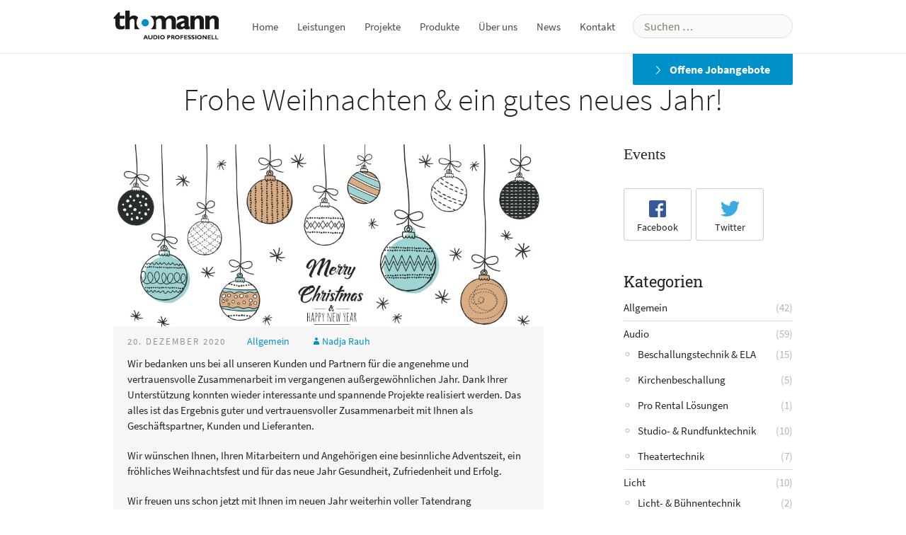

--- FILE ---
content_type: text/html; charset=UTF-8
request_url: https://audioprof.thomann.de/2020/12/20/frohe-weihnachten-ein-gutes-neues-jahr-2020/
body_size: 15953
content:
<!DOCTYPE html>
<!--[if IE 7]>
<html class="ie ie7" lang="de">
<![endif]-->
<!--[if IE 8]>
<html class="ie ie8" lang="de">
<![endif]-->
<!--[if !(IE 7) | !(IE 8)  ]><!-->
<html lang="de">
<!--<![endif]-->

<head>
	<meta charset="UTF-8">
	<meta name="viewport" content="width=device-width">
	<title>Frohe Weihnachten &amp; ein gutes neues Jahr! - Thomann Audio Professionell</title>
	<link rel="shortcut icon" href="https://audioprof.thomann.de/app/themes/thomann-audiopro/favicon.ico" type="image/x-icon" />
	<link rel="profile" href="http://gmpg.org/xfn/11">
	<link rel="pingback" href="https://audioprof.thomann.de/wp/xmlrpc.php">
	<!--[if lt IE 9]>
		<script src="https://audioprof.thomann.de/app/themes/thomann-audiopro/js/html5.js"></script>
	<![endif]-->
	<meta name='robots' content='index, follow, max-image-preview:large, max-snippet:-1, max-video-preview:-1' />

	<!-- This site is optimized with the Yoast SEO plugin v26.7 - https://yoast.com/wordpress/plugins/seo/ -->
	<link rel="canonical" href="https://audioprof.thomann.de/2020/12/20/frohe-weihnachten-ein-gutes-neues-jahr-2020/" />
	<meta property="og:locale" content="de_DE" />
	<meta property="og:type" content="article" />
	<meta property="og:title" content="Frohe Weihnachten &amp; ein gutes neues Jahr! - Thomann Audio Professionell" />
	<meta property="og:description" content="Wir sagen DANKE – für Ihr entgegengebrachtes Vertrauen und wünschen Ihnen ein gesegnetes Weihnachtsfest, sowie alles Gute für das kommende Jahr 2021." />
	<meta property="og:url" content="https://audioprof.thomann.de/2020/12/20/frohe-weihnachten-ein-gutes-neues-jahr-2020/" />
	<meta property="og:site_name" content="Thomann Audio Professionell" />
	<meta property="article:published_time" content="2020-12-20T05:00:13+00:00" />
	<meta property="article:modified_time" content="2020-12-22T12:05:56+00:00" />
	<meta property="og:image" content="https://audioprof.thomann.de/app/uploads/2018/11/2018_12_Weihnachten_958x406.jpg" />
	<meta property="og:image:width" content="958" />
	<meta property="og:image:height" content="406" />
	<meta property="og:image:type" content="image/jpeg" />
	<meta name="author" content="Nadja Rauh" />
	<meta name="twitter:card" content="summary_large_image" />
	<meta name="twitter:label1" content="Verfasst von" />
	<meta name="twitter:data1" content="Nadja Rauh" />
	<script type="application/ld+json" class="yoast-schema-graph">{"@context":"https://schema.org","@graph":[{"@type":"Article","@id":"https://audioprof.thomann.de/2020/12/20/frohe-weihnachten-ein-gutes-neues-jahr-2020/#article","isPartOf":{"@id":"https://audioprof.thomann.de/2020/12/20/frohe-weihnachten-ein-gutes-neues-jahr-2020/"},"author":{"name":"Nadja Rauh","@id":"https://audioprof.thomann.de/#/schema/person/4eb68e8e5b09817e551b9d60c7a8680c"},"headline":"Frohe Weihnachten &#038; ein gutes neues Jahr!","datePublished":"2020-12-20T05:00:13+00:00","dateModified":"2020-12-22T12:05:56+00:00","mainEntityOfPage":{"@id":"https://audioprof.thomann.de/2020/12/20/frohe-weihnachten-ein-gutes-neues-jahr-2020/"},"wordCount":104,"commentCount":0,"image":{"@id":"https://audioprof.thomann.de/2020/12/20/frohe-weihnachten-ein-gutes-neues-jahr-2020/#primaryimage"},"thumbnailUrl":"https://audioprof.thomann.de/app/uploads/2018/11/2018_12_Weihnachten_958x406.jpg","keywords":["Weihnachten"],"inLanguage":"de","potentialAction":[{"@type":"CommentAction","name":"Comment","target":["https://audioprof.thomann.de/2020/12/20/frohe-weihnachten-ein-gutes-neues-jahr-2020/#respond"]}]},{"@type":"WebPage","@id":"https://audioprof.thomann.de/2020/12/20/frohe-weihnachten-ein-gutes-neues-jahr-2020/","url":"https://audioprof.thomann.de/2020/12/20/frohe-weihnachten-ein-gutes-neues-jahr-2020/","name":"Frohe Weihnachten & ein gutes neues Jahr! - Thomann Audio Professionell","isPartOf":{"@id":"https://audioprof.thomann.de/#website"},"primaryImageOfPage":{"@id":"https://audioprof.thomann.de/2020/12/20/frohe-weihnachten-ein-gutes-neues-jahr-2020/#primaryimage"},"image":{"@id":"https://audioprof.thomann.de/2020/12/20/frohe-weihnachten-ein-gutes-neues-jahr-2020/#primaryimage"},"thumbnailUrl":"https://audioprof.thomann.de/app/uploads/2018/11/2018_12_Weihnachten_958x406.jpg","datePublished":"2020-12-20T05:00:13+00:00","dateModified":"2020-12-22T12:05:56+00:00","author":{"@id":"https://audioprof.thomann.de/#/schema/person/4eb68e8e5b09817e551b9d60c7a8680c"},"breadcrumb":{"@id":"https://audioprof.thomann.de/2020/12/20/frohe-weihnachten-ein-gutes-neues-jahr-2020/#breadcrumb"},"inLanguage":"de","potentialAction":[{"@type":"ReadAction","target":["https://audioprof.thomann.de/2020/12/20/frohe-weihnachten-ein-gutes-neues-jahr-2020/"]}]},{"@type":"ImageObject","inLanguage":"de","@id":"https://audioprof.thomann.de/2020/12/20/frohe-weihnachten-ein-gutes-neues-jahr-2020/#primaryimage","url":"https://audioprof.thomann.de/app/uploads/2018/11/2018_12_Weihnachten_958x406.jpg","contentUrl":"https://audioprof.thomann.de/app/uploads/2018/11/2018_12_Weihnachten_958x406.jpg","width":958,"height":406},{"@type":"BreadcrumbList","@id":"https://audioprof.thomann.de/2020/12/20/frohe-weihnachten-ein-gutes-neues-jahr-2020/#breadcrumb","itemListElement":[{"@type":"ListItem","position":1,"name":"Startseite","item":"https://audioprof.thomann.de/"},{"@type":"ListItem","position":2,"name":"News","item":"https://audioprof.thomann.de/news-termine/"},{"@type":"ListItem","position":3,"name":"Frohe Weihnachten &#038; ein gutes neues Jahr!"}]},{"@type":"WebSite","@id":"https://audioprof.thomann.de/#website","url":"https://audioprof.thomann.de/","name":"Thomann Audio Professionell","description":"Wir realisieren Ihr Projekt!","potentialAction":[{"@type":"SearchAction","target":{"@type":"EntryPoint","urlTemplate":"https://audioprof.thomann.de/?s={search_term_string}"},"query-input":{"@type":"PropertyValueSpecification","valueRequired":true,"valueName":"search_term_string"}}],"inLanguage":"de"},{"@type":"Person","@id":"https://audioprof.thomann.de/#/schema/person/4eb68e8e5b09817e551b9d60c7a8680c","name":"Nadja Rauh","image":{"@type":"ImageObject","inLanguage":"de","@id":"https://audioprof.thomann.de/#/schema/person/image/","url":"https://secure.gravatar.com/avatar/b1b93e20186d78241dc87860497b8929833ef4a061607e628a823fee13be71b1?s=96&d=mm&r=g","contentUrl":"https://secure.gravatar.com/avatar/b1b93e20186d78241dc87860497b8929833ef4a061607e628a823fee13be71b1?s=96&d=mm&r=g","caption":"Nadja Rauh"},"url":"https://audioprof.thomann.de/author/carolin-zimmermann/"}]}</script>
	<!-- / Yoast SEO plugin. -->


<link rel='dns-prefetch' href='//audioprof.thomann.de' />
<link rel="alternate" type="application/rss+xml" title="Thomann Audio Professionell &raquo; Feed" href="https://audioprof.thomann.de/feed/" />
<link rel="alternate" type="application/rss+xml" title="Thomann Audio Professionell &raquo; Kommentar-Feed" href="https://audioprof.thomann.de/comments/feed/" />
<link rel="alternate" type="application/rss+xml" title="Thomann Audio Professionell &raquo; Frohe Weihnachten &#038; ein gutes neues Jahr!-Kommentar-Feed" href="https://audioprof.thomann.de/2020/12/20/frohe-weihnachten-ein-gutes-neues-jahr-2020/feed/" />
<link rel="alternate" title="oEmbed (JSON)" type="application/json+oembed" href="https://audioprof.thomann.de/wp-json/oembed/1.0/embed?url=https%3A%2F%2Faudioprof.thomann.de%2F2020%2F12%2F20%2Ffrohe-weihnachten-ein-gutes-neues-jahr-2020%2F" />
<link rel="alternate" title="oEmbed (XML)" type="text/xml+oembed" href="https://audioprof.thomann.de/wp-json/oembed/1.0/embed?url=https%3A%2F%2Faudioprof.thomann.de%2F2020%2F12%2F20%2Ffrohe-weihnachten-ein-gutes-neues-jahr-2020%2F&#038;format=xml" />
		<style>
			.lazyload,
			.lazyloading {
				max-width: 100%;
			}
		</style>
		<style id='wp-img-auto-sizes-contain-inline-css' type='text/css'>
img:is([sizes=auto i],[sizes^="auto," i]){contain-intrinsic-size:3000px 1500px}
/*# sourceURL=wp-img-auto-sizes-contain-inline-css */
</style>
<link rel='stylesheet' id='otw_grid_manager-css' href='https://audioprof.thomann.de/app/plugins/otw-sidebar-widget-manager/include/otw_components/otw_grid_manager/css/otw-grid.css?ver=1.1' type='text/css' media='all' />
<link rel='stylesheet' id='otw_shortocde-css' href='https://audioprof.thomann.de/app/plugins/otw-sidebar-widget-manager/include/otw_components/otw_shortcode/css/otw_shortcode.css?ver=1.1' type='text/css' media='all' />
<link rel='stylesheet' id='otw_sbm.css-css' href='https://audioprof.thomann.de/app/plugins/otw-sidebar-widget-manager/css/otw_sbm.css?ver=1.0.6' type='text/css' media='all' />
<style id='wp-emoji-styles-inline-css' type='text/css'>

	img.wp-smiley, img.emoji {
		display: inline !important;
		border: none !important;
		box-shadow: none !important;
		height: 1em !important;
		width: 1em !important;
		margin: 0 0.07em !important;
		vertical-align: -0.1em !important;
		background: none !important;
		padding: 0 !important;
	}
/*# sourceURL=wp-emoji-styles-inline-css */
</style>
<style id='wp-block-library-inline-css' type='text/css'>
:root{--wp-block-synced-color:#7a00df;--wp-block-synced-color--rgb:122,0,223;--wp-bound-block-color:var(--wp-block-synced-color);--wp-editor-canvas-background:#ddd;--wp-admin-theme-color:#007cba;--wp-admin-theme-color--rgb:0,124,186;--wp-admin-theme-color-darker-10:#006ba1;--wp-admin-theme-color-darker-10--rgb:0,107,160.5;--wp-admin-theme-color-darker-20:#005a87;--wp-admin-theme-color-darker-20--rgb:0,90,135;--wp-admin-border-width-focus:2px}@media (min-resolution:192dpi){:root{--wp-admin-border-width-focus:1.5px}}.wp-element-button{cursor:pointer}:root .has-very-light-gray-background-color{background-color:#eee}:root .has-very-dark-gray-background-color{background-color:#313131}:root .has-very-light-gray-color{color:#eee}:root .has-very-dark-gray-color{color:#313131}:root .has-vivid-green-cyan-to-vivid-cyan-blue-gradient-background{background:linear-gradient(135deg,#00d084,#0693e3)}:root .has-purple-crush-gradient-background{background:linear-gradient(135deg,#34e2e4,#4721fb 50%,#ab1dfe)}:root .has-hazy-dawn-gradient-background{background:linear-gradient(135deg,#faaca8,#dad0ec)}:root .has-subdued-olive-gradient-background{background:linear-gradient(135deg,#fafae1,#67a671)}:root .has-atomic-cream-gradient-background{background:linear-gradient(135deg,#fdd79a,#004a59)}:root .has-nightshade-gradient-background{background:linear-gradient(135deg,#330968,#31cdcf)}:root .has-midnight-gradient-background{background:linear-gradient(135deg,#020381,#2874fc)}:root{--wp--preset--font-size--normal:16px;--wp--preset--font-size--huge:42px}.has-regular-font-size{font-size:1em}.has-larger-font-size{font-size:2.625em}.has-normal-font-size{font-size:var(--wp--preset--font-size--normal)}.has-huge-font-size{font-size:var(--wp--preset--font-size--huge)}.has-text-align-center{text-align:center}.has-text-align-left{text-align:left}.has-text-align-right{text-align:right}.has-fit-text{white-space:nowrap!important}#end-resizable-editor-section{display:none}.aligncenter{clear:both}.items-justified-left{justify-content:flex-start}.items-justified-center{justify-content:center}.items-justified-right{justify-content:flex-end}.items-justified-space-between{justify-content:space-between}.screen-reader-text{border:0;clip-path:inset(50%);height:1px;margin:-1px;overflow:hidden;padding:0;position:absolute;width:1px;word-wrap:normal!important}.screen-reader-text:focus{background-color:#ddd;clip-path:none;color:#444;display:block;font-size:1em;height:auto;left:5px;line-height:normal;padding:15px 23px 14px;text-decoration:none;top:5px;width:auto;z-index:100000}html :where(.has-border-color){border-style:solid}html :where([style*=border-top-color]){border-top-style:solid}html :where([style*=border-right-color]){border-right-style:solid}html :where([style*=border-bottom-color]){border-bottom-style:solid}html :where([style*=border-left-color]){border-left-style:solid}html :where([style*=border-width]){border-style:solid}html :where([style*=border-top-width]){border-top-style:solid}html :where([style*=border-right-width]){border-right-style:solid}html :where([style*=border-bottom-width]){border-bottom-style:solid}html :where([style*=border-left-width]){border-left-style:solid}html :where(img[class*=wp-image-]){height:auto;max-width:100%}:where(figure){margin:0 0 1em}html :where(.is-position-sticky){--wp-admin--admin-bar--position-offset:var(--wp-admin--admin-bar--height,0px)}@media screen and (max-width:600px){html :where(.is-position-sticky){--wp-admin--admin-bar--position-offset:0px}}

/*# sourceURL=wp-block-library-inline-css */
</style><style id='global-styles-inline-css' type='text/css'>
:root{--wp--preset--aspect-ratio--square: 1;--wp--preset--aspect-ratio--4-3: 4/3;--wp--preset--aspect-ratio--3-4: 3/4;--wp--preset--aspect-ratio--3-2: 3/2;--wp--preset--aspect-ratio--2-3: 2/3;--wp--preset--aspect-ratio--16-9: 16/9;--wp--preset--aspect-ratio--9-16: 9/16;--wp--preset--color--black: #000000;--wp--preset--color--cyan-bluish-gray: #abb8c3;--wp--preset--color--white: #ffffff;--wp--preset--color--pale-pink: #f78da7;--wp--preset--color--vivid-red: #cf2e2e;--wp--preset--color--luminous-vivid-orange: #ff6900;--wp--preset--color--luminous-vivid-amber: #fcb900;--wp--preset--color--light-green-cyan: #7bdcb5;--wp--preset--color--vivid-green-cyan: #00d084;--wp--preset--color--pale-cyan-blue: #8ed1fc;--wp--preset--color--vivid-cyan-blue: #0693e3;--wp--preset--color--vivid-purple: #9b51e0;--wp--preset--gradient--vivid-cyan-blue-to-vivid-purple: linear-gradient(135deg,rgb(6,147,227) 0%,rgb(155,81,224) 100%);--wp--preset--gradient--light-green-cyan-to-vivid-green-cyan: linear-gradient(135deg,rgb(122,220,180) 0%,rgb(0,208,130) 100%);--wp--preset--gradient--luminous-vivid-amber-to-luminous-vivid-orange: linear-gradient(135deg,rgb(252,185,0) 0%,rgb(255,105,0) 100%);--wp--preset--gradient--luminous-vivid-orange-to-vivid-red: linear-gradient(135deg,rgb(255,105,0) 0%,rgb(207,46,46) 100%);--wp--preset--gradient--very-light-gray-to-cyan-bluish-gray: linear-gradient(135deg,rgb(238,238,238) 0%,rgb(169,184,195) 100%);--wp--preset--gradient--cool-to-warm-spectrum: linear-gradient(135deg,rgb(74,234,220) 0%,rgb(151,120,209) 20%,rgb(207,42,186) 40%,rgb(238,44,130) 60%,rgb(251,105,98) 80%,rgb(254,248,76) 100%);--wp--preset--gradient--blush-light-purple: linear-gradient(135deg,rgb(255,206,236) 0%,rgb(152,150,240) 100%);--wp--preset--gradient--blush-bordeaux: linear-gradient(135deg,rgb(254,205,165) 0%,rgb(254,45,45) 50%,rgb(107,0,62) 100%);--wp--preset--gradient--luminous-dusk: linear-gradient(135deg,rgb(255,203,112) 0%,rgb(199,81,192) 50%,rgb(65,88,208) 100%);--wp--preset--gradient--pale-ocean: linear-gradient(135deg,rgb(255,245,203) 0%,rgb(182,227,212) 50%,rgb(51,167,181) 100%);--wp--preset--gradient--electric-grass: linear-gradient(135deg,rgb(202,248,128) 0%,rgb(113,206,126) 100%);--wp--preset--gradient--midnight: linear-gradient(135deg,rgb(2,3,129) 0%,rgb(40,116,252) 100%);--wp--preset--font-size--small: 13px;--wp--preset--font-size--medium: 20px;--wp--preset--font-size--large: 36px;--wp--preset--font-size--x-large: 42px;--wp--preset--spacing--20: 0.44rem;--wp--preset--spacing--30: 0.67rem;--wp--preset--spacing--40: 1rem;--wp--preset--spacing--50: 1.5rem;--wp--preset--spacing--60: 2.25rem;--wp--preset--spacing--70: 3.38rem;--wp--preset--spacing--80: 5.06rem;--wp--preset--shadow--natural: 6px 6px 9px rgba(0, 0, 0, 0.2);--wp--preset--shadow--deep: 12px 12px 50px rgba(0, 0, 0, 0.4);--wp--preset--shadow--sharp: 6px 6px 0px rgba(0, 0, 0, 0.2);--wp--preset--shadow--outlined: 6px 6px 0px -3px rgb(255, 255, 255), 6px 6px rgb(0, 0, 0);--wp--preset--shadow--crisp: 6px 6px 0px rgb(0, 0, 0);}:where(.is-layout-flex){gap: 0.5em;}:where(.is-layout-grid){gap: 0.5em;}body .is-layout-flex{display: flex;}.is-layout-flex{flex-wrap: wrap;align-items: center;}.is-layout-flex > :is(*, div){margin: 0;}body .is-layout-grid{display: grid;}.is-layout-grid > :is(*, div){margin: 0;}:where(.wp-block-columns.is-layout-flex){gap: 2em;}:where(.wp-block-columns.is-layout-grid){gap: 2em;}:where(.wp-block-post-template.is-layout-flex){gap: 1.25em;}:where(.wp-block-post-template.is-layout-grid){gap: 1.25em;}.has-black-color{color: var(--wp--preset--color--black) !important;}.has-cyan-bluish-gray-color{color: var(--wp--preset--color--cyan-bluish-gray) !important;}.has-white-color{color: var(--wp--preset--color--white) !important;}.has-pale-pink-color{color: var(--wp--preset--color--pale-pink) !important;}.has-vivid-red-color{color: var(--wp--preset--color--vivid-red) !important;}.has-luminous-vivid-orange-color{color: var(--wp--preset--color--luminous-vivid-orange) !important;}.has-luminous-vivid-amber-color{color: var(--wp--preset--color--luminous-vivid-amber) !important;}.has-light-green-cyan-color{color: var(--wp--preset--color--light-green-cyan) !important;}.has-vivid-green-cyan-color{color: var(--wp--preset--color--vivid-green-cyan) !important;}.has-pale-cyan-blue-color{color: var(--wp--preset--color--pale-cyan-blue) !important;}.has-vivid-cyan-blue-color{color: var(--wp--preset--color--vivid-cyan-blue) !important;}.has-vivid-purple-color{color: var(--wp--preset--color--vivid-purple) !important;}.has-black-background-color{background-color: var(--wp--preset--color--black) !important;}.has-cyan-bluish-gray-background-color{background-color: var(--wp--preset--color--cyan-bluish-gray) !important;}.has-white-background-color{background-color: var(--wp--preset--color--white) !important;}.has-pale-pink-background-color{background-color: var(--wp--preset--color--pale-pink) !important;}.has-vivid-red-background-color{background-color: var(--wp--preset--color--vivid-red) !important;}.has-luminous-vivid-orange-background-color{background-color: var(--wp--preset--color--luminous-vivid-orange) !important;}.has-luminous-vivid-amber-background-color{background-color: var(--wp--preset--color--luminous-vivid-amber) !important;}.has-light-green-cyan-background-color{background-color: var(--wp--preset--color--light-green-cyan) !important;}.has-vivid-green-cyan-background-color{background-color: var(--wp--preset--color--vivid-green-cyan) !important;}.has-pale-cyan-blue-background-color{background-color: var(--wp--preset--color--pale-cyan-blue) !important;}.has-vivid-cyan-blue-background-color{background-color: var(--wp--preset--color--vivid-cyan-blue) !important;}.has-vivid-purple-background-color{background-color: var(--wp--preset--color--vivid-purple) !important;}.has-black-border-color{border-color: var(--wp--preset--color--black) !important;}.has-cyan-bluish-gray-border-color{border-color: var(--wp--preset--color--cyan-bluish-gray) !important;}.has-white-border-color{border-color: var(--wp--preset--color--white) !important;}.has-pale-pink-border-color{border-color: var(--wp--preset--color--pale-pink) !important;}.has-vivid-red-border-color{border-color: var(--wp--preset--color--vivid-red) !important;}.has-luminous-vivid-orange-border-color{border-color: var(--wp--preset--color--luminous-vivid-orange) !important;}.has-luminous-vivid-amber-border-color{border-color: var(--wp--preset--color--luminous-vivid-amber) !important;}.has-light-green-cyan-border-color{border-color: var(--wp--preset--color--light-green-cyan) !important;}.has-vivid-green-cyan-border-color{border-color: var(--wp--preset--color--vivid-green-cyan) !important;}.has-pale-cyan-blue-border-color{border-color: var(--wp--preset--color--pale-cyan-blue) !important;}.has-vivid-cyan-blue-border-color{border-color: var(--wp--preset--color--vivid-cyan-blue) !important;}.has-vivid-purple-border-color{border-color: var(--wp--preset--color--vivid-purple) !important;}.has-vivid-cyan-blue-to-vivid-purple-gradient-background{background: var(--wp--preset--gradient--vivid-cyan-blue-to-vivid-purple) !important;}.has-light-green-cyan-to-vivid-green-cyan-gradient-background{background: var(--wp--preset--gradient--light-green-cyan-to-vivid-green-cyan) !important;}.has-luminous-vivid-amber-to-luminous-vivid-orange-gradient-background{background: var(--wp--preset--gradient--luminous-vivid-amber-to-luminous-vivid-orange) !important;}.has-luminous-vivid-orange-to-vivid-red-gradient-background{background: var(--wp--preset--gradient--luminous-vivid-orange-to-vivid-red) !important;}.has-very-light-gray-to-cyan-bluish-gray-gradient-background{background: var(--wp--preset--gradient--very-light-gray-to-cyan-bluish-gray) !important;}.has-cool-to-warm-spectrum-gradient-background{background: var(--wp--preset--gradient--cool-to-warm-spectrum) !important;}.has-blush-light-purple-gradient-background{background: var(--wp--preset--gradient--blush-light-purple) !important;}.has-blush-bordeaux-gradient-background{background: var(--wp--preset--gradient--blush-bordeaux) !important;}.has-luminous-dusk-gradient-background{background: var(--wp--preset--gradient--luminous-dusk) !important;}.has-pale-ocean-gradient-background{background: var(--wp--preset--gradient--pale-ocean) !important;}.has-electric-grass-gradient-background{background: var(--wp--preset--gradient--electric-grass) !important;}.has-midnight-gradient-background{background: var(--wp--preset--gradient--midnight) !important;}.has-small-font-size{font-size: var(--wp--preset--font-size--small) !important;}.has-medium-font-size{font-size: var(--wp--preset--font-size--medium) !important;}.has-large-font-size{font-size: var(--wp--preset--font-size--large) !important;}.has-x-large-font-size{font-size: var(--wp--preset--font-size--x-large) !important;}
/*# sourceURL=global-styles-inline-css */
</style>

<style id='classic-theme-styles-inline-css' type='text/css'>
/*! This file is auto-generated */
.wp-block-button__link{color:#fff;background-color:#32373c;border-radius:9999px;box-shadow:none;text-decoration:none;padding:calc(.667em + 2px) calc(1.333em + 2px);font-size:1.125em}.wp-block-file__button{background:#32373c;color:#fff;text-decoration:none}
/*# sourceURL=/wp-includes/css/classic-themes.min.css */
</style>
<link rel='stylesheet' id='genericons-css' href='https://audioprof.thomann.de/app/themes/thomann-audiopro/fonts/genericons.css?ver=2.09' type='text/css' media='all' />
<link rel='stylesheet' id='twentythirteen-style-css' href='https://audioprof.thomann.de/app/themes/thomann-audiopro/style.css?ver=2013-07-18' type='text/css' media='all' />
<link rel='stylesheet' id='lightbox-style2-css' href='https://audioprof.thomann.de/app/themes/thomann-audiopro/css/lightbox.css?ver=2.7.1' type='text/css' media='all' />
<link rel='stylesheet' id='borlabs-cookie-custom-css' href='https://audioprof.thomann.de/app/cache/borlabs-cookie/1/borlabs-cookie-1-de.css?ver=3.3.23-59' type='text/css' media='all' />
<link rel='stylesheet' id='searchwp-live-search-css' href='https://audioprof.thomann.de/app/plugins/searchwp-live-ajax-search/assets/styles/style.min.css?ver=1.8.7' type='text/css' media='all' />
<style id='searchwp-live-search-inline-css' type='text/css'>
.searchwp-live-search-result .searchwp-live-search-result--title a {
  font-size: 16px;
}
.searchwp-live-search-result .searchwp-live-search-result--price {
  font-size: 14px;
}
.searchwp-live-search-result .searchwp-live-search-result--add-to-cart .button {
  font-size: 14px;
}

/*# sourceURL=searchwp-live-search-inline-css */
</style>
<link rel='stylesheet' id='msl-main-css' href='https://audioprof.thomann.de/app/plugins/master-slider/public/assets/css/masterslider.main.css?ver=3.11.0' type='text/css' media='all' />
<link rel='stylesheet' id='msl-custom-css' href='https://audioprof.thomann.de/app/uploads/master-slider/custom.css?ver=4.9' type='text/css' media='all' />
<script type="text/javascript" src="https://audioprof.thomann.de/wp/wp-includes/js/jquery/jquery.min.js?ver=3.7.1" id="jquery-core-js"></script>
<script type="text/javascript" src="https://audioprof.thomann.de/wp/wp-includes/js/jquery/jquery-migrate.min.js?ver=3.4.1" id="jquery-migrate-js"></script>
<script data-no-optimize="1" data-no-minify="1" data-cfasync="false" type="text/javascript" src="https://audioprof.thomann.de/app/cache/borlabs-cookie/1/borlabs-cookie-config-de.json.js?ver=3.3.23-72" id="borlabs-cookie-config-js"></script>
<script data-no-optimize="1" data-no-minify="1" data-cfasync="false" type="text/javascript" src="https://audioprof.thomann.de/app/plugins/borlabs-cookie/assets/javascript/borlabs-cookie-prioritize.min.js?ver=3.3.23" id="borlabs-cookie-prioritize-js"></script>
<script data-borlabs-cookie-script-blocker-ignore>
	document.addEventListener('borlabs-cookie-google-tag-manager-after-consents', function () {
        window.BorlabsCookie.Unblock.unblockScriptBlockerId('gtmfourwp-custom-events');
    });
</script><link rel="https://api.w.org/" href="https://audioprof.thomann.de/wp-json/" /><link rel="alternate" title="JSON" type="application/json" href="https://audioprof.thomann.de/wp-json/wp/v2/posts/8481" />
<link rel='shortlink' href='https://audioprof.thomann.de/?p=8481' />
<script>var ms_grabbing_curosr = 'https://audioprof.thomann.de/app/plugins/master-slider/public/assets/css/common/grabbing.cur', ms_grab_curosr = 'https://audioprof.thomann.de/app/plugins/master-slider/public/assets/css/common/grab.cur';</script>
<meta name="generator" content="MasterSlider 3.11.0 - Responsive Touch Image Slider | avt.li/msf" />
		<script>
			document.documentElement.className = document.documentElement.className.replace('no-js', 'js');
		</script>
				<style>
			.no-js img.lazyload {
				display: none;
			}

			figure.wp-block-image img.lazyloading {
				min-width: 150px;
			}

			.lazyload,
			.lazyloading {
				--smush-placeholder-width: 100px;
				--smush-placeholder-aspect-ratio: 1/1;
				width: var(--smush-image-width, var(--smush-placeholder-width)) !important;
				aspect-ratio: var(--smush-image-aspect-ratio, var(--smush-placeholder-aspect-ratio)) !important;
			}

						.lazyload, .lazyloading {
				opacity: 0;
			}

			.lazyloaded {
				opacity: 1;
				transition: opacity 400ms;
				transition-delay: 0ms;
			}

					</style>
		<script data-borlabs-cookie-script-blocker-ignore>
if ('0' === '1' && ('0' === '1' || '1' === '1')) {
    window['gtag_enable_tcf_support'] = true;
}
window.dataLayer = window.dataLayer || [];
if (typeof gtag !== 'function') {
    function gtag() {
        dataLayer.push(arguments);
    }
}
gtag('set', 'developer_id.dYjRjMm', true);
if ('0' === '1' || '1' === '1') {
    if (window.BorlabsCookieGoogleConsentModeDefaultSet !== true) {
        let getCookieValue = function (name) {
            return document.cookie.match('(^|;)\\s*' + name + '\\s*=\\s*([^;]+)')?.pop() || '';
        };
        let cookieValue = getCookieValue('borlabs-cookie-gcs');
        let consentsFromCookie = {};
        if (cookieValue !== '') {
            consentsFromCookie = JSON.parse(decodeURIComponent(cookieValue));
        }
        let defaultValues = {
            'ad_storage': 'denied',
            'ad_user_data': 'denied',
            'ad_personalization': 'denied',
            'analytics_storage': 'denied',
            'functionality_storage': 'denied',
            'personalization_storage': 'denied',
            'security_storage': 'denied',
            'wait_for_update': 500,
        };
        gtag('consent', 'default', { ...defaultValues, ...consentsFromCookie });
    }
    window.BorlabsCookieGoogleConsentModeDefaultSet = true;
    let borlabsCookieConsentChangeHandler = function () {
        window.dataLayer = window.dataLayer || [];
        if (typeof gtag !== 'function') { function gtag(){dataLayer.push(arguments);} }

        let getCookieValue = function (name) {
            return document.cookie.match('(^|;)\\s*' + name + '\\s*=\\s*([^;]+)')?.pop() || '';
        };
        let cookieValue = getCookieValue('borlabs-cookie-gcs');
        let consentsFromCookie = {};
        if (cookieValue !== '') {
            consentsFromCookie = JSON.parse(decodeURIComponent(cookieValue));
        }

        consentsFromCookie.analytics_storage = BorlabsCookie.Consents.hasConsent('google-analytics') ? 'granted' : 'denied';

        BorlabsCookie.CookieLibrary.setCookie(
            'borlabs-cookie-gcs',
            JSON.stringify(consentsFromCookie),
            BorlabsCookie.Settings.automaticCookieDomainAndPath.value ? '' : BorlabsCookie.Settings.cookieDomain.value,
            BorlabsCookie.Settings.cookiePath.value,
            BorlabsCookie.Cookie.getPluginCookie().expires,
            BorlabsCookie.Settings.cookieSecure.value,
            BorlabsCookie.Settings.cookieSameSite.value
        );
    }
    document.addEventListener('borlabs-cookie-consent-saved', borlabsCookieConsentChangeHandler);
    document.addEventListener('borlabs-cookie-handle-unblock', borlabsCookieConsentChangeHandler);
}
if ('0' === '1') {
    gtag("js", new Date());
    gtag("config", "UA-56448879-1", {"anonymize_ip": true});

    (function (w, d, s, i) {
        var f = d.getElementsByTagName(s)[0],
            j = d.createElement(s);
        j.async = true;
        j.src =
            "https://www.googletagmanager.com/gtag/js?id=" + i;
        f.parentNode.insertBefore(j, f);
    })(window, document, "script", "UA-56448879-1");
}
</script><script data-no-optimize="1" data-no-minify="1" data-cfasync="false" data-borlabs-cookie-script-blocker-ignore>
    (function () {
        if ('0' === '1' && '1' === '1') {
            window['gtag_enable_tcf_support'] = true;
        }
        window.dataLayer = window.dataLayer || [];
        if (typeof window.gtag !== 'function') {
            window.gtag = function () {
                window.dataLayer.push(arguments);
            };
        }
        gtag('set', 'developer_id.dYjRjMm', true);
        if ('1' === '1') {
            let getCookieValue = function (name) {
                return document.cookie.match('(^|;)\\s*' + name + '\\s*=\\s*([^;]+)')?.pop() || '';
            };
            const gtmRegionsData = '{{ google-tag-manager-cm-regional-defaults }}';
            let gtmRegions = [];
            if (gtmRegionsData !== '\{\{ google-tag-manager-cm-regional-defaults \}\}') {
                gtmRegions = JSON.parse(gtmRegionsData);
            }
            let defaultRegion = null;
            for (let gtmRegionIndex in gtmRegions) {
                let gtmRegion = gtmRegions[gtmRegionIndex];
                if (gtmRegion['google-tag-manager-cm-region'] === '') {
                    defaultRegion = gtmRegion;
                } else {
                    gtag('consent', 'default', {
                        'ad_storage': gtmRegion['google-tag-manager-cm-default-ad-storage'],
                        'ad_user_data': gtmRegion['google-tag-manager-cm-default-ad-user-data'],
                        'ad_personalization': gtmRegion['google-tag-manager-cm-default-ad-personalization'],
                        'analytics_storage': gtmRegion['google-tag-manager-cm-default-analytics-storage'],
                        'functionality_storage': gtmRegion['google-tag-manager-cm-default-functionality-storage'],
                        'personalization_storage': gtmRegion['google-tag-manager-cm-default-personalization-storage'],
                        'security_storage': gtmRegion['google-tag-manager-cm-default-security-storage'],
                        'region': gtmRegion['google-tag-manager-cm-region'].toUpperCase().split(','),
						'wait_for_update': 500,
                    });
                }
            }
            let cookieValue = getCookieValue('borlabs-cookie-gcs');
            let consentsFromCookie = {};
            if (cookieValue !== '') {
                consentsFromCookie = JSON.parse(decodeURIComponent(cookieValue));
            }
            let defaultValues = {
                'ad_storage': defaultRegion === null ? 'denied' : defaultRegion['google-tag-manager-cm-default-ad-storage'],
                'ad_user_data': defaultRegion === null ? 'denied' : defaultRegion['google-tag-manager-cm-default-ad-user-data'],
                'ad_personalization': defaultRegion === null ? 'denied' : defaultRegion['google-tag-manager-cm-default-ad-personalization'],
                'analytics_storage': defaultRegion === null ? 'denied' : defaultRegion['google-tag-manager-cm-default-analytics-storage'],
                'functionality_storage': defaultRegion === null ? 'denied' : defaultRegion['google-tag-manager-cm-default-functionality-storage'],
                'personalization_storage': defaultRegion === null ? 'denied' : defaultRegion['google-tag-manager-cm-default-personalization-storage'],
                'security_storage': defaultRegion === null ? 'denied' : defaultRegion['google-tag-manager-cm-default-security-storage'],
                'wait_for_update': 500,
            };
            gtag('consent', 'default', {...defaultValues, ...consentsFromCookie});
            gtag('set', 'ads_data_redaction', true);
        }

        if ('1' === '1') {
            let url = new URL(window.location.href);

            if ((url.searchParams.has('gtm_debug') && url.searchParams.get('gtm_debug') !== '') || document.cookie.indexOf('__TAG_ASSISTANT=') !== -1 || document.documentElement.hasAttribute('data-tag-assistant-present')) {
                /* GTM block start */
                (function(w,d,s,l,i){w[l]=w[l]||[];w[l].push({'gtm.start':
                        new Date().getTime(),event:'gtm.js'});var f=d.getElementsByTagName(s)[0],
                    j=d.createElement(s),dl=l!='dataLayer'?'&l='+l:'';j.async=true;j.src=
                    'https://www.googletagmanager.com/gtm.js?id='+i+dl;f.parentNode.insertBefore(j,f);
                })(window,document,'script','dataLayer','GTM-M825TL2');
                /* GTM block end */
            } else {
                /* GTM block start */
                (function(w,d,s,l,i){w[l]=w[l]||[];w[l].push({'gtm.start':
                        new Date().getTime(),event:'gtm.js'});var f=d.getElementsByTagName(s)[0],
                    j=d.createElement(s),dl=l!='dataLayer'?'&l='+l:'';j.async=true;j.src=
                    'https://audioprof.thomann.de/app/uploads/borlabs-cookie/' + i + '.js?ver=gp7wsxn2';f.parentNode.insertBefore(j,f);
                })(window,document,'script','dataLayer','GTM-M825TL2');
                /* GTM block end */
            }
        }


        let borlabsCookieConsentChangeHandler = function () {
            window.dataLayer = window.dataLayer || [];
            if (typeof window.gtag !== 'function') {
                window.gtag = function() {
                    window.dataLayer.push(arguments);
                };
            }

            let consents = BorlabsCookie.Cookie.getPluginCookie().consents;

            if ('1' === '1') {
                let gtmConsents = {};
                let customConsents = {};

				let services = BorlabsCookie.Services._services;

				for (let service in services) {
					if (service !== 'borlabs-cookie') {
						customConsents['borlabs_cookie_' + service.replaceAll('-', '_')] = BorlabsCookie.Consents.hasConsent(service) ? 'granted' : 'denied';
					}
				}

                if ('0' === '1') {
                    gtmConsents = {
                        'analytics_storage': BorlabsCookie.Consents.hasConsentForServiceGroup('statistics') === true ? 'granted' : 'denied',
                        'functionality_storage': BorlabsCookie.Consents.hasConsentForServiceGroup('statistics') === true ? 'granted' : 'denied',
                        'personalization_storage': BorlabsCookie.Consents.hasConsentForServiceGroup('marketing') === true ? 'granted' : 'denied',
                        'security_storage': BorlabsCookie.Consents.hasConsentForServiceGroup('statistics') === true ? 'granted' : 'denied',
                    };
                } else {
                    gtmConsents = {
                        'ad_storage': BorlabsCookie.Consents.hasConsentForServiceGroup('marketing') === true ? 'granted' : 'denied',
                        'ad_user_data': BorlabsCookie.Consents.hasConsentForServiceGroup('marketing') === true ? 'granted' : 'denied',
                        'ad_personalization': BorlabsCookie.Consents.hasConsentForServiceGroup('marketing') === true ? 'granted' : 'denied',
                        'analytics_storage': BorlabsCookie.Consents.hasConsentForServiceGroup('statistics') === true ? 'granted' : 'denied',
                        'functionality_storage': BorlabsCookie.Consents.hasConsentForServiceGroup('statistics') === true ? 'granted' : 'denied',
                        'personalization_storage': BorlabsCookie.Consents.hasConsentForServiceGroup('marketing') === true ? 'granted' : 'denied',
                        'security_storage': BorlabsCookie.Consents.hasConsentForServiceGroup('statistics') === true ? 'granted' : 'denied',
                    };
                }
                BorlabsCookie.CookieLibrary.setCookie(
                    'borlabs-cookie-gcs',
                    JSON.stringify(gtmConsents),
                    BorlabsCookie.Settings.automaticCookieDomainAndPath.value ? '' : BorlabsCookie.Settings.cookieDomain.value,
                    BorlabsCookie.Settings.cookiePath.value,
                    BorlabsCookie.Cookie.getPluginCookie().expires,
                    BorlabsCookie.Settings.cookieSecure.value,
                    BorlabsCookie.Settings.cookieSameSite.value
                );
                gtag('consent', 'update', {...gtmConsents, ...customConsents});
            }


            for (let serviceGroup in consents) {
                for (let service of consents[serviceGroup]) {
                    if (!window.BorlabsCookieGtmPackageSentEvents.includes(service) && service !== 'borlabs-cookie') {
                        window.dataLayer.push({
                            event: 'borlabs-cookie-opt-in-' + service,
                        });
                        window.BorlabsCookieGtmPackageSentEvents.push(service);
                    }
                }
            }
            let afterConsentsEvent = document.createEvent('Event');
            afterConsentsEvent.initEvent('borlabs-cookie-google-tag-manager-after-consents', true, true);
            document.dispatchEvent(afterConsentsEvent);
        };
        window.BorlabsCookieGtmPackageSentEvents = [];
        document.addEventListener('borlabs-cookie-consent-saved', borlabsCookieConsentChangeHandler);
        document.addEventListener('borlabs-cookie-handle-unblock', borlabsCookieConsentChangeHandler);
    })();
</script>	<style type="text/css" id="twentythirteen-header-css">
			.site-header {
			background: url(https://audioprof.thomann.de/app/themes/thomann-audiopro/images/headers/circle.png) no-repeat scroll top;
			background-size: 1600px auto;
		}
			</style>
		<link rel="stylesheet" type="text/css" href="https://audioprof.thomann.de/app/themes/thomann-audiopro/css/theme.css" media="screen" />
	<link rel="stylesheet" type="text/css" href="https://audioprof.thomann.de/app/themes/thomann-audiopro/css/slick.css" media="screen" />
	<script defer data-domain="audioprof.thomann.de" src="https://pls.audioprof.thomann.de/js/script.js"></script>
</head>

<body class="wp-singular post-template-default single single-post postid-8481 single-format-standard wp-theme-thomann-audiopro _masterslider _ms_version_3.11.0 metaslider-plugin">
	<!-- datalayer -->
	<script>
		window.dataLayer = window.dataLayer || [];

		function gtag() {
			dataLayer.push(arguments);
		}
	</script>
	<!-- Google Tag Manager (noscript) -->
	<noscript><iframe data-src="https://www.googletagmanager.com/ns.html?id=GTM-M825TL2"
			height="0" width="0" style="display:none;visibility:hidden" src="[data-uri]" class="lazyload" data-load-mode="1"></iframe></noscript>
	<!-- End Google Tag Manager (noscript) -->
	<!-- Google Tag Manager -->
	<script data-borlabs-cookie-script-blocker-id='google-tag-manager' type='text/template'>
		(function(w, d, s, l, i) {
			w[l] = w[l] || [];
			w[l].push({
				'gtm.start': new Date().getTime(),
				event: 'gtm.js'
			});
			var f = d.getElementsByTagName(s)[0],
				j = d.createElement(s),
				dl = l != 'dataLayer' ? '&l=' + l : '';
			j.async = true;
			j.src =
				'https://www.googletagmanager.com/gtm.js?id=' + i + dl;
			f.parentNode.insertBefore(j, f);
		})(window, document, 'script', 'dataLayer', 'GTM-M825TL2');

		var borlabsGTMInterval = window.setInterval(function() {
			if (typeof(window.BorlabsCookie) !== "undefined") {

				var $c = window.BorlabsCookie.getCookie();
				if (!jQuery.isEmptyObject($c.consents)) {

					window.dataLayer.push({
						event: 'borlabsCookieGTM',
					});

					clearInterval(borlabsGTMInterval);
				}
			}
		}, 500)
	</script>
	<!-- google tag manager end -->
	<!-- check cookie expiration start -->

	<!-- check cookie expiration end -->
	<div id="debug-box"></div>
	<div id="menu-trigger">
		<div class="burger">
			<div class="line"></div>
			<div class="line"></div>
			<div class="line"></div>
		</div>
	</div>
	<div class="mobile-menu">
		<div class="menu-main-menu-container"><ul id="menu-main-menu" class="nav-menu"><li id="menu-item-7537" class="menu-item menu-item-type-post_type menu-item-object-page menu-item-home menu-item-7537"><a href="https://audioprof.thomann.de/">Home</a></li>
<li id="menu-item-7538" class="menu-item menu-item-type-post_type menu-item-object-page menu-item-7538"><a href="https://audioprof.thomann.de/leistungen/">Leistungen</a></li>
<li id="menu-item-7539" class="menu-item menu-item-type-post_type menu-item-object-page menu-item-7539"><a href="https://audioprof.thomann.de/projekte/">Projekte</a></li>
<li id="menu-item-7540" class="menu-item menu-item-type-post_type menu-item-object-page menu-item-7540"><a href="https://audioprof.thomann.de/produkte/">Produkte</a></li>
<li id="menu-item-7541" class="menu-item menu-item-type-post_type menu-item-object-page menu-item-7541"><a href="https://audioprof.thomann.de/uber-uns/">Über uns</a></li>
<li id="menu-item-7542" class="menu-item menu-item-type-post_type menu-item-object-page current_page_parent menu-item-7542"><a href="https://audioprof.thomann.de/news-termine/">News</a></li>
<li id="menu-item-7543" class="menu-item menu-item-type-post_type menu-item-object-page menu-item-7543"><a href="https://audioprof.thomann.de/kontakt/">Kontakt</a></li>
</ul></div>	</div>
	<div id="page" class="hfeed site">
		<header id="masthead" role="banner"
						class="subpage-header" >
			<div class="header-wrapper">
				<a class="home-link logo" href="https://audioprof.thomann.de/" title="Thomann Audio Professionell" rel="home">
					<h1 class="site-title">Thomann Audio Professionell</h1>
					<h2 class="site-description">Wir realisieren Ihr Projekt!</h2>
				</a>
				<div class="searchbox">
					<form role="search" method="get" class="search-form" action="https://audioprof.thomann.de/">
				<label>
					<span class="screen-reader-text">Suche nach:</span>
					<input type="search" class="search-field" placeholder="Suchen …" value="" name="s" data-swplive="true" data-swpengine="default" data-swpconfig="default" />
				</label>
				<input type="submit" class="search-submit" value="Suchen" />
			</form>					
						<div class="header-job-advertisement">
							<a href="https://audioprof.thomann.de/uber-uns/karriere/">
								<img alt="arrow footer" class="icon lazyload" data-src="https://audioprof.thomann.de/app/themes/thomann-audiopro/images/arrow_footer.png" src="[data-uri]" style="--smush-placeholder-width: 7px; --smush-placeholder-aspect-ratio: 7/12;">
								<span>
									Offene Jobangebote
								</span>
							</a>
						</div>

									</div>
				<div id="navbar" class="navbar">
					<nav id="site-navigation" class="navigation main-navigation" role="navigation">
						<h3 class="menu-toggle">Navigation</h3>
						<a class="screen-reader-text skip-link" href="#content" title="Direkt zum Inhalt">Direkt zum Inhalt</a>
						<div class="menu-main-menu-container"><ul id="menu-main-menu-1" class="nav-menu"><li class="menu-item menu-item-type-post_type menu-item-object-page menu-item-home menu-item-7537"><a href="https://audioprof.thomann.de/">Home</a></li>
<li class="menu-item menu-item-type-post_type menu-item-object-page menu-item-7538"><a href="https://audioprof.thomann.de/leistungen/">Leistungen</a></li>
<li class="menu-item menu-item-type-post_type menu-item-object-page menu-item-7539"><a href="https://audioprof.thomann.de/projekte/">Projekte</a></li>
<li class="menu-item menu-item-type-post_type menu-item-object-page menu-item-7540"><a href="https://audioprof.thomann.de/produkte/">Produkte</a></li>
<li class="menu-item menu-item-type-post_type menu-item-object-page menu-item-7541"><a href="https://audioprof.thomann.de/uber-uns/">Über uns</a></li>
<li class="menu-item menu-item-type-post_type menu-item-object-page current_page_parent menu-item-7542"><a href="https://audioprof.thomann.de/news-termine/">News</a></li>
<li class="menu-item menu-item-type-post_type menu-item-object-page menu-item-7543"><a href="https://audioprof.thomann.de/kontakt/">Kontakt</a></li>
</ul></div>
											</nav><!-- #site-navigation -->
				</div><!-- #navbar -->
				<div class="clear"></div>
			</div>
		</header><!-- #masthead -->
		
		<div id="main" class="site-main
		"
			>

	<div id="primary" class="content-area">
		<div id="content" class="site-content news" role="main">
			<div class="news">
				<h1 class="entry-title">
					Frohe Weihnachten &#038; ein gutes neues Jahr!				</h1>
								<div class="news-posts-list">
									<article id="post-8481" class="post-8481 post type-post status-publish format-standard has-post-thumbnail hentry category-allgemein tag-weihnachten">
	<header class="entry-header">


					<div class="entry-thumbnail">
				<img width="958" height="406" src="https://audioprof.thomann.de/app/smush-avif/2018/11/2018_12_Weihnachten_958x406.jpg.avif" class="attachment-large size-large wp-post-image" alt="" decoding="async" fetchpriority="high" srcset="https://audioprof.thomann.de/app/smush-avif/2018/11/2018_12_Weihnachten_958x406.jpg.avif 958w, https://audioprof.thomann.de/app/smush-avif/2018/11/2018_12_Weihnachten_958x406-768x325.jpg.avif 768w, https://audioprof.thomann.de/app/smush-avif/2018/11/2018_12_Weihnachten_958x406-585x248.jpg.avif 585w, https://audioprof.thomann.de/app/smush-avif/2018/11/2018_12_Weihnachten_958x406-271x115.jpg.avif 271w, https://audioprof.thomann.de/app/smush-avif/2018/11/2018_12_Weihnachten_958x406-140x60.jpg.avif 140w, https://audioprof.thomann.de/app/smush-avif/2018/11/2018_12_Weihnachten_958x406-119x50.jpg.avif 119w, https://audioprof.thomann.de/app/smush-avif/2018/11/2018_12_Weihnachten_958x406-167x71.jpg.avif 167w, https://audioprof.thomann.de/app/smush-avif/2018/11/2018_12_Weihnachten_958x406-110x47.jpg.avif 110w, https://audioprof.thomann.de/app/smush-avif/2018/11/2018_12_Weihnachten_958x406-80x34.jpg.avif 80w, https://audioprof.thomann.de/app/smush-avif/2018/11/2018_12_Weihnachten_958x406-540x229.jpg.avif 540w, https://audioprof.thomann.de/app/smush-avif/2018/11/2018_12_Weihnachten_958x406-290x123.jpg.avif 290w, https://audioprof.thomann.de/app/smush-avif/2018/11/2018_12_Weihnachten_958x406-72x31.jpg.avif 72w, https://audioprof.thomann.de/app/smush-avif/2018/11/2018_12_Weihnachten_958x406-261x111.jpg.avif 261w" sizes="(max-width: 958px) 100vw, 958px" data-smush-avif-fallback="{&quot;src&quot;:&quot;https:\/\/audioprof.thomann.de\/app\/uploads\/2018\/11\/2018_12_Weihnachten_958x406.jpg&quot;,&quot;srcset&quot;:&quot;https:\/\/audioprof.thomann.de\/app\/uploads\/2018\/11\/2018_12_Weihnachten_958x406.jpg 958w, https:\/\/audioprof.thomann.de\/app\/uploads\/2018\/11\/2018_12_Weihnachten_958x406-768x325.jpg 768w, https:\/\/audioprof.thomann.de\/app\/uploads\/2018\/11\/2018_12_Weihnachten_958x406-585x248.jpg 585w, https:\/\/audioprof.thomann.de\/app\/uploads\/2018\/11\/2018_12_Weihnachten_958x406-271x115.jpg 271w, https:\/\/audioprof.thomann.de\/app\/uploads\/2018\/11\/2018_12_Weihnachten_958x406-140x60.jpg 140w, https:\/\/audioprof.thomann.de\/app\/uploads\/2018\/11\/2018_12_Weihnachten_958x406-119x50.jpg 119w, https:\/\/audioprof.thomann.de\/app\/uploads\/2018\/11\/2018_12_Weihnachten_958x406-167x71.jpg 167w, https:\/\/audioprof.thomann.de\/app\/uploads\/2018\/11\/2018_12_Weihnachten_958x406-110x47.jpg 110w, https:\/\/audioprof.thomann.de\/app\/uploads\/2018\/11\/2018_12_Weihnachten_958x406-80x34.jpg 80w, https:\/\/audioprof.thomann.de\/app\/uploads\/2018\/11\/2018_12_Weihnachten_958x406-540x229.jpg 540w, https:\/\/audioprof.thomann.de\/app\/uploads\/2018\/11\/2018_12_Weihnachten_958x406-290x123.jpg 290w, https:\/\/audioprof.thomann.de\/app\/uploads\/2018\/11\/2018_12_Weihnachten_958x406-72x31.jpg 72w, https:\/\/audioprof.thomann.de\/app\/uploads\/2018\/11\/2018_12_Weihnachten_958x406-261x111.jpg 261w&quot;}" />			</div>
		
		
					<div class="entry-meta">
				<span class="date"><a href="https://audioprof.thomann.de/2020/12/20/frohe-weihnachten-ein-gutes-neues-jahr-2020/" title="Link zu Frohe Weihnachten &#038; ein gutes neues Jahr!" rel="bookmark"><time class="entry-date" datetime="2020-12-20T06:00:13+01:00">20. Dezember 2020</time></a></span><span class="categories-links"><a href="https://audioprof.thomann.de/category/allgemein/" rel="category tag">Allgemein</a></span><span class="author vcard"><a class="url fn n" href="https://audioprof.thomann.de/author/carolin-zimmermann/" title="Alle Beiträge nach Nadja Rauh sortieren" rel="author">Nadja Rauh</a></span>							</div><!-- .entry-meta -->
			</header><!-- .entry-header -->

		<div class="entry-content">
					<p>Wir bedanken uns bei all unseren Kunden und Partnern für die angenehme und vertrauensvolle Zusammenarbeit im vergangenen außergewöhnlichen Jahr. Dank Ihrer Unterstützung konnten wieder interessante und spannende Projekte realisiert werden. Das alles ist das Ergebnis guter und vertrauensvoller Zusammenarbeit mit Ihnen als Geschäftspartner, Kunden und Lieferanten.</p>
<p>Wir wünschen Ihnen, Ihren Mitarbeitern und Angehörigen eine besinnliche Adventszeit, ein fröhliches Weihnachtsfest und für das neue Jahr Gesundheit, Zufriedenheit und Erfolg.</p>
<p>Wir freuen uns schon jetzt mit Ihnen im neuen Jahr weiterhin voller Tatendrang vertrauensvoll und partnerschaftlich zusammenzuarbeiten.</p>
<p>Ihr thomann Audio Professionell-Team</p>
   					</div><!-- .entry-content -->
	
	<footer class="entry-meta">
					</footer><!-- .entry-meta -->
</article><!-- #post -->
															
<div id="comments" class="comments-area">

	
		<div id="respond" class="comment-respond">
		<h3 id="reply-title" class="comment-reply-title">Schreibe einen Kommentar <small><a rel="nofollow" id="cancel-comment-reply-link" href="/2020/12/20/frohe-weihnachten-ein-gutes-neues-jahr-2020/#respond" style="display:none;">Antwort abbrechen</a></small></h3><form action="https://audioprof.thomann.de/wp/wp-comments-post.php" method="post" id="commentform" class="comment-form"><p class="comment-notes"><span id="email-notes">Deine E-Mail-Adresse wird nicht veröffentlicht.</span> <span class="required-field-message">Erforderliche Felder sind mit <span class="required">*</span> markiert</span></p><p class="comment-form-comment"><label for="comment">Kommentar <span class="required">*</span></label> <textarea autocomplete="new-password"  id="b8ba1dfe69"  name="b8ba1dfe69"   cols="45" rows="8" maxlength="65525" required></textarea><textarea id="comment" aria-label="hp-comment" aria-hidden="true" name="comment" autocomplete="new-password" style="padding:0 !important;clip:rect(1px, 1px, 1px, 1px) !important;position:absolute !important;white-space:nowrap !important;height:1px !important;width:1px !important;overflow:hidden !important;" tabindex="-1"></textarea><script data-noptimize>document.getElementById("comment").setAttribute( "id", "ac7190f93df59ef78299f71a97156a50" );document.getElementById("b8ba1dfe69").setAttribute( "id", "comment" );</script></p><p class="comment-form-author"><label for="author">Name <span class="required">*</span></label> <input id="author" name="author" type="text" value="" size="30" maxlength="245" autocomplete="name" required /></p>
<p class="comment-form-email"><label for="email">E-Mail-Adresse <span class="required">*</span></label> <input id="email" name="email" type="email" value="" size="30" maxlength="100" aria-describedby="email-notes" autocomplete="email" required /></p>
<p class="comment-form-url"><label for="url">Website</label> <input id="url" name="url" type="url" value="" size="30" maxlength="200" autocomplete="url" /></p>
<p class="form-submit"><input name="submit" type="submit" id="submit" class="submit" value="Kommentar abschicken" /> <input type='hidden' name='comment_post_ID' value='8481' id='comment_post_ID' />
<input type='hidden' name='comment_parent' id='comment_parent' value='0' />
</p></form>	</div><!-- #respond -->
	
</div><!-- #comments -->
								</div>
				<div class="boxwrap" style="margin-bottom: 50px;">
	<h3>Events</h3>
	<div class="dates">
				<ul>
					</ul>
	</div>
	<div class="socialnetwork">
		<a href="https://de-de.facebook.com/musikhausthomann" target="_blank" class="btn_social icon_fb" style="margin-left:0px;">Facebook</a>
		<a href="https://twitter.com/thomann" target="_blank" class="btn_social icon_twitter">Twitter</a>
		<br class="clear" />
	</div>
	<div id="categories-2" class="widget widget_categories"> <h3 class="widgettitle">Kategorien</h3>
			<ul>
					<li class="cat-item cat-item-1"><a href="https://audioprof.thomann.de/category/allgemein/">Allgemein</a> (42)
</li>
	<li class="cat-item cat-item-2"><a href="https://audioprof.thomann.de/category/audio/">Audio</a> (59)
<ul class='children'>
	<li class="cat-item cat-item-3"><a href="https://audioprof.thomann.de/category/audio/beschallungstechnik-und-ela/">Beschallungstechnik &amp; ELA</a> (15)
</li>
	<li class="cat-item cat-item-4"><a href="https://audioprof.thomann.de/category/audio/kirchenbeschallung/">Kirchenbeschallung</a> (5)
</li>
	<li class="cat-item cat-item-9"><a href="https://audioprof.thomann.de/category/audio/audio-pro-rental-loesungen/">Pro Rental Lösungen</a> (1)
</li>
	<li class="cat-item cat-item-11"><a href="https://audioprof.thomann.de/category/audio/studio-und-rundfunktechnik/">Studio- &amp; Rundfunktechnik</a> (10)
</li>
	<li class="cat-item cat-item-12"><a href="https://audioprof.thomann.de/category/audio/audio-theatertechnik/">Theatertechnik</a> (7)
</li>
</ul>
</li>
	<li class="cat-item cat-item-5"><a href="https://audioprof.thomann.de/category/licht/">Licht</a> (10)
<ul class='children'>
	<li class="cat-item cat-item-6"><a href="https://audioprof.thomann.de/category/licht/licht-und-buehnentechnik/">Licht- &amp; Bühnentechnik</a> (2)
</li>
	<li class="cat-item cat-item-10"><a href="https://audioprof.thomann.de/category/licht/licht-pro-rental-loesungen/">Pro Rental Lösungen</a> (1)
</li>
	<li class="cat-item cat-item-14"><a href="https://audioprof.thomann.de/category/licht/licht-theatertechnik/">Theatertechnik</a> (2)
</li>
</ul>
</li>
	<li class="cat-item cat-item-7"><a href="https://audioprof.thomann.de/category/medientechnik/">Medientechnik</a> (16)
<ul class='children'>
	<li class="cat-item cat-item-18"><a href="https://audioprof.thomann.de/category/medientechnik/medientechnik-beschallungstechnik/">Beschallungstechnik</a> (1)
</li>
	<li class="cat-item cat-item-19"><a href="https://audioprof.thomann.de/category/medientechnik/medien-und-konferenztechnik/">Medien- &amp; Konferenztechnik</a> (4)
</li>
	<li class="cat-item cat-item-8"><a href="https://audioprof.thomann.de/category/medientechnik/medientechnik-museums-und-ausstellungstechnik/">Museums- &amp; Ausstellungstechnik</a> (1)
</li>
	<li class="cat-item cat-item-13"><a href="https://audioprof.thomann.de/category/medientechnik/medientechnik-theatertechnik/">Theatertechnik</a> (1)
</li>
</ul>
</li>
	<li class="cat-item cat-item-15"><a href="https://audioprof.thomann.de/category/thomann_audio_pro/">Thomann Audio Professionell</a> (206)
</li>
	<li class="cat-item cat-item-16"><a href="https://audioprof.thomann.de/category/video/">Video</a> (7)
<ul class='children'>
	<li class="cat-item cat-item-22"><a href="https://audioprof.thomann.de/category/video/video-theatertechnik/">Theatertechnik</a> (3)
</li>
	<li class="cat-item cat-item-17"><a href="https://audioprof.thomann.de/category/video/video-und-projektionstechnik/">Video- &amp; Projektionstechnik</a> (1)
</li>
</ul>
</li>
			</ul>

			</div></div>
				<br class="clear" />

			</div>
		</div><!-- #content -->
	</div><!-- #primary -->

</div><!-- #main -->

<footer id="colophon" class="site-footer" role="contentinfo">
	
		<div class="job-advertisement">
			<div class="content service-blogposts">
				<div class="main">
					<span>Wir suchen <span class="underline">ab sofort</span> Verstärkung für unser professionelles Team in Europas größtem Musikhaus!</span>
				</div>
				<div class="side">
					<a href="https://audioprof.thomann.de/uber-uns/karriere/">
						<img alt="arrow_footer" class="icon lazyload" data-src="https://audioprof.thomann.de/app/themes/thomann-audiopro/images/arrow_footer.png" src="[data-uri]" style="--smush-placeholder-width: 7px; --smush-placeholder-aspect-ratio: 7/12;">
						Offene Stellen
					</a>
				</div>
			</div>
		</div>

		<div class="footer-map">
		<div class="contactinfo">
			<h3>Kontaktieren Sie uns</h3>
			<a href="mailto:audioprof@thomann.de;" class="contact-mail-icon">audioprof@thomann.de</a>
			<tel class="contact-tel-icon">+49 (0) 9546 9223 - 4800</tel>
		</div>
	</div>
	<div class="site-info">
		<span class="fl copy">&copy; 2026 Thomann GmbH</span>
		<span class="fl phone">Tel. +49 (0) 9546 9223 - 4800</span>
		<div class="menu-footer-menu-container"><ul id="menu-footer-menu" class="menu"><li id="menu-item-7545" class="menu-item menu-item-type-post_type menu-item-object-page menu-item-7545"><a href="https://audioprof.thomann.de/impressum/">Impressum</a></li>
<li id="menu-item-7544" class="menu-item menu-item-type-post_type menu-item-object-page menu-item-7544"><a href="https://audioprof.thomann.de/datenschutz/">Datenschutz</a></li>
<li id="menu-item-7546" class="menu-item menu-item-type-post_type menu-item-object-page menu-item-7546"><a href="https://audioprof.thomann.de/agb/">AGB</a></li>
<li id="menu-item-7547" class="menu-item menu-item-type-post_type menu-item-object-page menu-item-7547"><a href="https://audioprof.thomann.de/presse/">Presse</a></li>
<li id="menu-item-21840" class="borlabs-cookie-preference menu-item menu-item-type-custom menu-item-object-custom menu-item-21840"><a href="#">Cookie Einstellungen</a></li>
</ul></div>		<div class="btn-kontakt">
			<a href="https://audioprof.thomann.de/kontakt/">
				<img class="mail-ico lazyload" data-src="https://audioprof.thomann.de/app/themes/thomann-audiopro/images/footer/mail_ico.png" src="[data-uri]" style="--smush-placeholder-width: 21px; --smush-placeholder-aspect-ratio: 21/16;" />
				<span>Kontakt</span>
				<img class="arrow-right lazyload" data-src="https://audioprof.thomann.de/app/themes/thomann-audiopro/images/footer/arrow_right.png" src="[data-uri]" style="--smush-placeholder-width: 8px; --smush-placeholder-aspect-ratio: 8/14;" />
			</a>
		</div>
		<div class="clear"></div>
	</div><!-- .site-info -->
</footer><!-- #colophon -->
</div><!-- #page -->
<script type="speculationrules">
{"prefetch":[{"source":"document","where":{"and":[{"href_matches":"/*"},{"not":{"href_matches":["/wp/wp-*.php","/wp/wp-admin/*","/app/uploads/*","/app/*","/app/plugins/*","/app/themes/thomann-audiopro/*","/*\\?(.+)"]}},{"not":{"selector_matches":"a[rel~=\"nofollow\"]"}},{"not":{"selector_matches":".no-prefetch, .no-prefetch a"}}]},"eagerness":"conservative"}]}
</script>
<script type="module" src="https://audioprof.thomann.de/app/plugins/borlabs-cookie/assets/javascript/borlabs-cookie.min.js?ver=3.3.23" id="borlabs-cookie-core-js-module" data-cfasync="false" data-no-minify="1" data-no-optimize="1"></script>
<!--googleoff: all--><div data-nosnippet data-borlabs-cookie-consent-required='true' id='BorlabsCookieBox'></div><div id='BorlabsCookieWidget' class='brlbs-cmpnt-container'></div><!--googleon: all-->        <style>
            .searchwp-live-search-results {
                opacity: 0;
                transition: opacity .25s ease-in-out;
                -moz-transition: opacity .25s ease-in-out;
                -webkit-transition: opacity .25s ease-in-out;
                height: 0;
                overflow: hidden;
                z-index: 9999995; /* Exceed SearchWP Modal Search Form overlay. */
                position: absolute;
                display: none;
            }

            .searchwp-live-search-results-showing {
                display: block;
                opacity: 1;
                height: auto;
                overflow: auto;
            }

            .searchwp-live-search-no-results {
                padding: 3em 2em 0;
                text-align: center;
            }

            .searchwp-live-search-no-min-chars:after {
                content: "Weiterschreiben";
                display: block;
                text-align: center;
                padding: 2em 2em 0;
            }
        </style>
                <script>
            var _SEARCHWP_LIVE_AJAX_SEARCH_BLOCKS = true;
            var _SEARCHWP_LIVE_AJAX_SEARCH_ENGINE = 'default';
            var _SEARCHWP_LIVE_AJAX_SEARCH_CONFIG = 'default';
        </script>
        <script type="text/javascript" id="smush-nextgen-fallback-js-extra">
/* <![CDATA[ */
var wp_smushit_nextgen_data = {"mode":"avif"};
//# sourceURL=smush-nextgen-fallback-js-extra
/* ]]> */
</script>
<script type="text/javascript" src="https://audioprof.thomann.de/app/plugins/wp-smush-pro/app/assets/js/smush-nextgen-fallback.min.js?ver=3.23.2" id="smush-nextgen-fallback-js"></script>
<script type="text/javascript" src="https://audioprof.thomann.de/wp/wp-includes/js/comment-reply.min.js?ver=1.0.6" id="comment-reply-js" async="async" data-wp-strategy="async" fetchpriority="low"></script>
<script type="text/javascript" src="https://audioprof.thomann.de/wp/wp-includes/js/imagesloaded.min.js?ver=5.0.0" id="imagesloaded-js"></script>
<script type="text/javascript" src="https://audioprof.thomann.de/wp/wp-includes/js/masonry.min.js?ver=4.2.2" id="masonry-js"></script>
<script type="text/javascript" src="https://audioprof.thomann.de/wp/wp-includes/js/jquery/jquery.masonry.min.js?ver=3.1.2b" id="jquery-masonry-js"></script>
<script type="text/javascript" src="https://audioprof.thomann.de/app/themes/thomann-audiopro/js/functions.js?ver=2014-03-18" id="twentythirteen-script-js"></script>
<script type="text/javascript" src="https://audioprof.thomann.de/app/themes/thomann-audiopro/js/lightbox.min.js?ver=2.7.1" id="lightbox-script-js"></script>
<script type="text/javascript" src="https://audioprof.thomann.de/app/themes/thomann-audiopro/js/jquery.jcarousel.min.js?ver=0.3.1" id="jcarousel-script-js"></script>
<script type="text/javascript" id="swp-live-search-client-js-extra">
/* <![CDATA[ */
var searchwp_live_search_params = [];
searchwp_live_search_params = {"ajaxurl":"https:\/\/audioprof.thomann.de\/wp\/wp-admin\/admin-ajax.php","origin_id":8481,"config":{"default":{"engine":"default","input":{"delay":300,"min_chars":3},"results":{"position":"bottom","width":"auto","offset":{"x":0,"y":5}},"spinner":{"lines":12,"length":8,"width":3,"radius":8,"scale":1,"corners":1,"color":"#424242","fadeColor":"transparent","speed":1,"rotate":0,"animation":"searchwp-spinner-line-fade-quick","direction":1,"zIndex":2000000000,"className":"spinner","top":"50%","left":"50%","shadow":"0 0 1px transparent","position":"absolute"}}},"msg_no_config_found":"Keine g\u00fcltige Konfiguration f\u00fcr SearchWP Live Search gefunden!","aria_instructions":"Wenn automatisch vervollst\u00e4ndigte Ergebnisse verf\u00fcgbar sind, dann verwende die Pfeile nach oben und unten zur Auswahl und die Eingabetaste, um zur gew\u00fcnschten Seite zu gelangen. Benutzer von Touch-Ger\u00e4ten erkunden mit Touch oder mit Wischgesten."};;
//# sourceURL=swp-live-search-client-js-extra
/* ]]> */
</script>
<script type="text/javascript" src="https://audioprof.thomann.de/app/plugins/searchwp-live-ajax-search/assets/javascript/dist/script.min.js?ver=1.8.7" id="swp-live-search-client-js"></script>
<script type="text/javascript" id="smush-lazy-load-js-before">
/* <![CDATA[ */
var smushLazyLoadOptions = {"autoResizingEnabled":false,"autoResizeOptions":{"precision":5,"skipAutoWidth":true}};
//# sourceURL=smush-lazy-load-js-before
/* ]]> */
</script>
<script type="text/javascript" src="https://audioprof.thomann.de/app/plugins/wp-smush-pro/app/assets/js/smush-lazy-load.min.js?ver=3.23.2" id="smush-lazy-load-js"></script>
<script id="wp-emoji-settings" type="application/json">
{"baseUrl":"https://s.w.org/images/core/emoji/17.0.2/72x72/","ext":".png","svgUrl":"https://s.w.org/images/core/emoji/17.0.2/svg/","svgExt":".svg","source":{"concatemoji":"https://audioprof.thomann.de/wp/wp-includes/js/wp-emoji-release.min.js?ver=1.0.6"}}
</script>
<script type="module">
/* <![CDATA[ */
/*! This file is auto-generated */
const a=JSON.parse(document.getElementById("wp-emoji-settings").textContent),o=(window._wpemojiSettings=a,"wpEmojiSettingsSupports"),s=["flag","emoji"];function i(e){try{var t={supportTests:e,timestamp:(new Date).valueOf()};sessionStorage.setItem(o,JSON.stringify(t))}catch(e){}}function c(e,t,n){e.clearRect(0,0,e.canvas.width,e.canvas.height),e.fillText(t,0,0);t=new Uint32Array(e.getImageData(0,0,e.canvas.width,e.canvas.height).data);e.clearRect(0,0,e.canvas.width,e.canvas.height),e.fillText(n,0,0);const a=new Uint32Array(e.getImageData(0,0,e.canvas.width,e.canvas.height).data);return t.every((e,t)=>e===a[t])}function p(e,t){e.clearRect(0,0,e.canvas.width,e.canvas.height),e.fillText(t,0,0);var n=e.getImageData(16,16,1,1);for(let e=0;e<n.data.length;e++)if(0!==n.data[e])return!1;return!0}function u(e,t,n,a){switch(t){case"flag":return n(e,"\ud83c\udff3\ufe0f\u200d\u26a7\ufe0f","\ud83c\udff3\ufe0f\u200b\u26a7\ufe0f")?!1:!n(e,"\ud83c\udde8\ud83c\uddf6","\ud83c\udde8\u200b\ud83c\uddf6")&&!n(e,"\ud83c\udff4\udb40\udc67\udb40\udc62\udb40\udc65\udb40\udc6e\udb40\udc67\udb40\udc7f","\ud83c\udff4\u200b\udb40\udc67\u200b\udb40\udc62\u200b\udb40\udc65\u200b\udb40\udc6e\u200b\udb40\udc67\u200b\udb40\udc7f");case"emoji":return!a(e,"\ud83e\u1fac8")}return!1}function f(e,t,n,a){let r;const o=(r="undefined"!=typeof WorkerGlobalScope&&self instanceof WorkerGlobalScope?new OffscreenCanvas(300,150):document.createElement("canvas")).getContext("2d",{willReadFrequently:!0}),s=(o.textBaseline="top",o.font="600 32px Arial",{});return e.forEach(e=>{s[e]=t(o,e,n,a)}),s}function r(e){var t=document.createElement("script");t.src=e,t.defer=!0,document.head.appendChild(t)}a.supports={everything:!0,everythingExceptFlag:!0},new Promise(t=>{let n=function(){try{var e=JSON.parse(sessionStorage.getItem(o));if("object"==typeof e&&"number"==typeof e.timestamp&&(new Date).valueOf()<e.timestamp+604800&&"object"==typeof e.supportTests)return e.supportTests}catch(e){}return null}();if(!n){if("undefined"!=typeof Worker&&"undefined"!=typeof OffscreenCanvas&&"undefined"!=typeof URL&&URL.createObjectURL&&"undefined"!=typeof Blob)try{var e="postMessage("+f.toString()+"("+[JSON.stringify(s),u.toString(),c.toString(),p.toString()].join(",")+"));",a=new Blob([e],{type:"text/javascript"});const r=new Worker(URL.createObjectURL(a),{name:"wpTestEmojiSupports"});return void(r.onmessage=e=>{i(n=e.data),r.terminate(),t(n)})}catch(e){}i(n=f(s,u,c,p))}t(n)}).then(e=>{for(const n in e)a.supports[n]=e[n],a.supports.everything=a.supports.everything&&a.supports[n],"flag"!==n&&(a.supports.everythingExceptFlag=a.supports.everythingExceptFlag&&a.supports[n]);var t;a.supports.everythingExceptFlag=a.supports.everythingExceptFlag&&!a.supports.flag,a.supports.everything||((t=a.source||{}).concatemoji?r(t.concatemoji):t.wpemoji&&t.twemoji&&(r(t.twemoji),r(t.wpemoji)))});
//# sourceURL=https://audioprof.thomann.de/wp/wp-includes/js/wp-emoji-loader.min.js
/* ]]> */
</script>
<!--<script type="text/javascript" src="/js/cookie-manager.min.js"></script>-->
<script type="text/javascript" src="https://audioprof.thomann.de/app/themes/thomann-audiopro/js/slick.min.js"></script>
<script type="text/javascript" src="https://audioprof.thomann.de/app/themes/thomann-audiopro/js/webda.js"></script>
</body>

</html>


--- FILE ---
content_type: text/css
request_url: https://audioprof.thomann.de/app/plugins/otw-sidebar-widget-manager/css/otw_sbm.css?ver=1.0.6
body_size: -152
content:
div.otw-sidebar-horizontal{
	width: 100%;
	float: left;
}
div.otw-sidebar-horizontal div.widget{
	float: left;
	clear: none !important;
}
div.sbm-onecol-one{width:100%;}
div.sbm-twocol-one{width:49%;}
div.sbm-threecol-one{width:30.66%;}
div.sbm-threecol-two{width:65.33%;}
div.sbm-threecol-one{width:32%;}
div.sbm-threecol-two{width:66%;}
div.sbm-fourcol-one{width:23.5%;}
div.sbm-fourcol-two{width:48%;}
div.sbm-fourcol-three{width:74.5%;}
div.sbm-fivecol-one{width:18.4%;}
div.sbm-fivecol-two{width:38.8%;}
div.sbm-fivecol-three{width:59.2%;}
div.sbm-fivecol-four{width:79.6%;}
div.sbm-sixcol-one{width:15%;}
div.sbm-sixcol-two{width:32%;}
div.sbm-sixcol-three{width:49%;}
div.sbm-sixcol-four{width:66%;}
div.sbm-sixcol-five{width:83%;}
div.sbm-onecol-one,div.sbm-twocol-one,div.sbm-threecol-one,div.sbm-threecol-two,div.sbm-fourcol-one,div.sbm-fourcol-two,div.sbm-fourcol-three,div.sbm-fivecol-one,div.sbm-fivecol-two,div.sbm-fivecol-three,div.sbm-fivecol-four,div.sbm-sixcol-one,div.sbm-sixcol-two,div.sbm-sixcol-three,div.sbm-sixcol-four,div.sbm-sixcol-five{
	float:left;
	position:relative;
	display:block;
	margin:10px 2% 10px 0;
}
div.last{
	clear:right !important;
	margin-right:0 !important;
}

--- FILE ---
content_type: text/css
request_url: https://audioprof.thomann.de/app/uploads/master-slider/custom.css?ver=4.9
body_size: -98
content:
/*
===============================================================
 # CUSTOM CSS
 - Please do not edit this file. this file is generated by server-side code
 - Every changes here will be overwritten
===============================================================*/

.ms-parent-id-3 > .master-slider{ background:#000000; }
.mobile_visible {
    display: none;
}

@media (max-width:420px) {
    .mobile_visible {
        display: block;
    }
  .mobile_visible ul {
    padding:0 30px;
    }
   .mobile_visible li {
    list-style-type: none;
     border-bottom:1px solid #e9e9e9;
    }
  .mobile_visible li a {
     color:#000;
    }
  .ms-nav-next {
    margin-right: -90px;
    background-image:url("http://audioprof.thomann.de/wp-content/themes/thomann-audiopro/images/arrow-right.jpg")!important;
    background-size: auto!important;
    background-position: -82px -80px!important;
  }
  .ms-nav-prev {
 	left: -60px !important;
    background-image:url("http://audioprof.thomann.de/wp-content/themes/thomann-audiopro/images/arrow-left.jpg")!important;
    background-size: auto!important;
    background-position: -82px -80px!important;
  }
}
.mobile_visible {
    display: none;
}

@media (max-width:420px) {
    .mobile_visible {
        display: block;
    }
  .mobile_visible ul {
    padding:0 30px;
    }
   .mobile_visible li {
    list-style-type: none;
     border-bottom:1px solid #e9e9e9;
    }
  .mobile_visible li a {
     color:#000;
    }
  .ms-nav-next {
    margin-right: -90px;
    background-image:url("http://audioprof.thomann.de/wp-content/themes/thomann-audiopro/images/arrow-right.jpg")!important;
    background-size: auto!important;
    background-position: -82px -80px!important;
  }
  .ms-nav-prev {
 	left: -60px !important;
    background-image:url("http://audioprof.thomann.de/wp-content/themes/thomann-audiopro/images/arrow-left.jpg")!important;
    background-size: auto!important;
    background-position: -82px -80px!important;
  }
}

--- FILE ---
content_type: text/css
request_url: https://audioprof.thomann.de/app/themes/thomann-audiopro/css/theme.css
body_size: 16134
content:
/* google fonts start */
/* source-sans-pro-300 - latin */
@font-face {
	font-family: "Source Sans Pro";
	font-style: normal;
	font-weight: 300;
	src: url("../fonts/source-sans-pro/source-sans-pro-v14-latin-300.eot"); /* IE9 Compat Modes */
	src: local(""),
		url("../fonts/source-sans-pro/source-sans-pro-v14-latin-300.eot?#iefix")
			format("embedded-opentype"),
		/* IE6-IE8 */
			url("../fonts/source-sans-pro/source-sans-pro-v14-latin-300.woff2")
			format("woff2"),
		/* Super Modern Browsers */
			url("../fonts/source-sans-pro/source-sans-pro-v14-latin-300.woff")
			format("woff"),
		/* Modern Browsers */
			url("../fonts/source-sans-pro/source-sans-pro-v14-latin-300.ttf")
			format("truetype"),
		/* Safari, Android, iOS */
			url("../fonts/source-sans-pro/source-sans-pro-v14-latin-300.svg#SourceSansPro")
			format("svg"); /* Legacy iOS */
}
/* source-sans-pro-regular - latin */
@font-face {
	font-family: "Source Sans Pro";
	font-style: normal;
	font-weight: 400;
	src: url("../fonts/source-sans-pro/source-sans-pro-v14-latin-regular.eot"); /* IE9 Compat Modes */
	src: local(""),
		url("../fonts/source-sans-pro/source-sans-pro-v14-latin-regular.eot?#iefix")
			format("embedded-opentype"),
		/* IE6-IE8 */
			url("../fonts/source-sans-pro/source-sans-pro-v14-latin-regular.woff2")
			format("woff2"),
		/* Super Modern Browsers */
			url("../fonts/source-sans-pro/source-sans-pro-v14-latin-regular.woff")
			format("woff"),
		/* Modern Browsers */
			url("../fonts/source-sans-pro/source-sans-pro-v14-latin-regular.ttf")
			format("truetype"),
		/* Safari, Android, iOS */
			url("../fonts/source-sans-pro/source-sans-pro-v14-latin-regular.svg#SourceSansPro")
			format("svg"); /* Legacy iOS */
}
/* source-sans-pro-600 - latin */
@font-face {
	font-family: "Source Sans Pro";
	font-style: normal;
	font-weight: 600;
	src: url("../fonts/source-sans-pro/source-sans-pro-v14-latin-600.eot"); /* IE9 Compat Modes */
	src: local(""),
		url("../fonts/source-sans-pro/source-sans-pro-v14-latin-600.eot?#iefix")
			format("embedded-opentype"),
		/* IE6-IE8 */
			url("../fonts/source-sans-pro/source-sans-pro-v14-latin-600.woff2")
			format("woff2"),
		/* Super Modern Browsers */
			url("../fonts/source-sans-pro/source-sans-pro-v14-latin-600.woff")
			format("woff"),
		/* Modern Browsers */
			url("../fonts/source-sans-pro/source-sans-pro-v14-latin-600.ttf")
			format("truetype"),
		/* Safari, Android, iOS */
			url("../fonts/source-sans-pro/source-sans-pro-v14-latin-600.svg#SourceSansPro")
			format("svg"); /* Legacy iOS */
}
/* source-sans-pro-700 - latin */
@font-face {
	font-family: "Source Sans Pro";
	font-style: normal;
	font-weight: 700;
	src: url("../fonts/source-sans-pro/source-sans-pro-v14-latin-700.eot"); /* IE9 Compat Modes */
	src: local(""),
		url("../fonts/source-sans-pro/source-sans-pro-v14-latin-700.eot?#iefix")
			format("embedded-opentype"),
		/* IE6-IE8 */
			url("../fonts/source-sans-pro/source-sans-pro-v14-latin-700.woff2")
			format("woff2"),
		/* Super Modern Browsers */
			url("../fonts/source-sans-pro/source-sans-pro-v14-latin-700.woff")
			format("woff"),
		/* Modern Browsers */
			url("../fonts/source-sans-pro/source-sans-pro-v14-latin-700.ttf")
			format("truetype"),
		/* Safari, Android, iOS */
			url("../fonts/source-sans-pro/source-sans-pro-v14-latin-700.svg#SourceSansPro")
			format("svg"); /* Legacy iOS */
}
/* roboto-slab-regular - latin */
@font-face {
	font-family: "Roboto Slab";
	font-style: normal;
	font-weight: 400;
	src: url("../fonts/roboto-slab/roboto-slab-v13-latin-regular.eot"); /* IE9 Compat Modes */
	src: local(""),
		url("../fonts/roboto-slab/roboto-slab-v13-latin-regular.eot?#iefix")
			format("embedded-opentype"),
		/* IE6-IE8 */
			url("../fonts/roboto-slab/roboto-slab-v13-latin-regular.woff2")
			format("woff2"),
		/* Super Modern Browsers */
			url("../fonts/roboto-slab/roboto-slab-v13-latin-regular.woff")
			format("woff"),
		/* Modern Browsers */
			url("../fonts/roboto-slab/roboto-slab-v13-latin-regular.ttf")
			format("truetype"),
		/* Safari, Android, iOS */
			url("../fonts/roboto-slab/roboto-slab-v13-latin-regular.svg#RobotoSlab")
			format("svg"); /* Legacy iOS */
}
/* google font end */
/*** CORE ***/
*::-moz-placeholder {
	color: #fff;
}
html,
button,
input,
select,
textarea,
h2 {
	font-family: "Source Sans Pro", "Roboto Slab", Verdana, Arial, sans-serif;
}
html {
	overflow-x: hidden;
	color: #232323;
	width: auto;
}
body {
	color: #232323;
}
body,
#page,
#main,
#primary,
#content {
	width: 100%;
	overflow: hidden;
}
a,
a:active,
a:link {
	outline: none;
}
a:hover {
	text-decoration: underline;
	color: #0090c9 !important;
}
.widget a {
	color: #0090c9;
}
.widget a.more-link:hover {
	text-decoration: underline;
}
p {
	margin: 18px 0px 18px 0px;
}
.entry-content a,
.comment-content a,
a:visited {
	color: #0090c9;
}
h1.entry-title,
.otw-columns h1 {
	font-family: "Source Sans Pro", "Roboto Slab", Verdana, Arial, sans-serif;
	font-size: 44px;
	font-weight: 300 !important;
	text-align: center;
	margin: 36px 0 15px 0;
}
.otw-columns h1 {
	text-align: left;
	margin: 0px 0 15px 0;
}
h1.team-hl {
	height: 0px;
	overflow: hidden;
	margin-top: 14px;
}
h2,
.widget .widgettitle {
	font-size: 30px;
	text-transform: uppercase;
	letter-spacing: 7px;
	font-weight: 400;
	text-align: center;
	font-style: normal;
	margin: 25px 0px 15px 0px !important;
	font-family: "Source Sans Pro", "Roboto Slab", Verdana, Arial, sans-serif;
	max-width: 100%;
}
h3,
#otw-sidebar-21 .widget h3.widgettitle {
	font-weight: 400;
	margin: 20px auto 5px;
	max-width: 960px;
}
#otw-sidebar-21 h3.widgettitle {
	font-size: 22px;
	letter-spacing: 0;
	text-transform: none;
	text-align: left;
	font-family: Bitter, Georgia, serif;
	font-weight: 400;
	margin: 0 0 5px !important;
}
h4 {
	font-size: 22px;
	font-weight: 400;
	margin: 25px auto;
	max-width: 960px;
}
h5 {
	font-size: 20px;
	font-family: "Source Sans Pro", "Roboto Slab", Verdana, Arial, sans-serif;
	margin: 2px 0px 6px 0px;
	font-weight: 400;
}
.fl {
	display: block;
	float: left;
}
.clear {
	clear: both;
}
ul {
	max-width: 960px;
	list-style-type: disc;
	margin: auto;
}
a.btn_blue,
input.btn_blue,
.form-submit input#submit,
#nf-field-39,
#nf-field-32 {
	border: 1px solid #0090c9 !important;
	border-radius: 3px;
	-moz-border-radius: 3px;
	-webkit-border-radius: 3px;
	color: #0090c9 !important;
	font-weight: 600;
	padding: 8px 7px;
	text-align: center;
	font-size: 14px;
	margin-right: 10px !important;
}
a.btn_blue:hover,
input.btn_blue:hover,
.form-submit input#submit:hover,
#nf-field-39:hover,
#nf-field-32:hover {
	background: #0090c9;
	color: #fff !important;
	text-decoration: none !important;
}
a.btn_blue:active,
input.btn_blue:active,
.form-submit input#submit:active,
#nf-field-39:active,
#nf-field-32:active {
	background: #0090c9;
	color: #fff !important;
	text-decoration: none !important;
}
a.btn_blue:focus,
input.btn_blue:focus,
.form-submit input#submit:focus,
#nf-field-39:focus,
#nf-field-32:focus {
	background: #0090c9;
	color: #fff !important;
	text-decoration: none !important;
}
.teamProjects,
a.btn_blue,
input.btn_blue,
.form-submit input#submit {
	margin: 20px auto !important;
}
.form-submit input#submit {
	background: none;
}
a.btn_blog {
	width: 110px;
	display: block;
	margin: 15px auto 0px auto;
}
.site {
	width: 100%;
	max-width: none;
	border: none;
}
.hentry {
	padding: 0px;
	background: #fff;
	width: 100%;
	overflow: hidden;
}
.entry-header {
	margin-bottom: 20px;
}
.entry-header,
.entry-summary,
.entry-meta,
.site-info {
	width: 100%;
	max-width: none;
	word-wrap: normal;
	overflow: hidden;
}
.entry-content {
	width: 100%;
	max-width: none;
	word-wrap: normal;
}
.entry-content blockquote {
	font-size: 18px;
	font-weight: 400;
	font-style: italic;
	line-height: 24px;
	margin: 0px;
}
.entry-content p {
	width: auto;
	max-width: 960px;
	margin: 0px auto 20px auto;
}
.entry-content ol {
	width: auto;
	max-width: 960px;
	margin: auto;
	padding: 0 0 0 20px;
}
.entry-content ol li {
	padding: 10px 0;
}
.entry-content p a img,
.entry-content figure a img {
	border: 1px solid #ddd;
	border-radius: 3px;
}
.entry-content img.alignleft,
.entry-content .wp-caption.alignleft {
	margin-left: 0px;
}
.wp-caption .wp-caption-text,
.entry-caption,
.gallery-caption {
	background: #fff;
	color: #666;
	font-size: 14px;
	font-style: normal;
	margin: 0 0 14px 0;
	padding: 3px 6px;
	position: relative;
	text-align: right;
}
.project-content,
.presse-content {
	width: auto;
	max-width: 960px;
	margin: auto;
}
.presseOverview ul li {
	border-bottom: 1px solid #ddd;
	padding: 15px 0px;
}
.presseOverview ul li h3 {
	margin: 5px auto 5px;
}
.presse-content .otw-row .otw-ten {
	margin-bottom: 0px;
}
.presse-content .textwidget {
	font-size: 14px;
}
.site-main {
	display: block;
	z-index: 99;
	background: #fff;
	width: 100%;
	margin-top: 76px;
}

/*** DEBUG BOX ***/
#debug-box {
	position: fixed;
	top: 0;
	left: 0;
	z-index: 99999999;
	background: white;
	border: 1px solid black;
	padding: 5px;
	display: none;
}

/*** HEADER ***/
header#masthead {
	height: auto;
	position: fixed;
	width: 100%;
	top: 0px;
	z-index: 9999;
	-webkit-transition: all 0.2s ease-in-out;
	-o-transition: all 0.2s ease-in-out;
	transition: all 0.2s ease-in-out;
	border-bottom: 1px solid #e5e5e5;
}
.subpage-header {
	background: none repeat scroll 0 0 white;
	min-height: 75px;
	height: auto !important;
}
.subpage-header .header-wrapper {
	padding-top: 15px;
	height: 75px;
}
.header-wrapper {
	padding-top: 36px;
	-webkit-transition: all 0.2s ease-in-out;
	-o-transition: all 0.2s ease-in-out;
	transition: all 0.2s ease-in-out;
	width: 100%;
	max-width: 960px;
	margin: auto;
}
.logo {
	background: url(../images/headers/logo.png) no-repeat;
	display: block;
	float: left;
	width: 149px;
	height: 49px;
	-webkit-transition: all 0.2s ease-in-out;
	-o-transition: all 0.2s ease-in-out;
	transition: all 0.2s ease-in-out;
	text-indent: -9999px;
}
.logo:hover {
	opacity: 0.7;
	-webkit-transition: all 0.2s ease-in-out;
	-o-transition: all 0.2s ease-in-out;
	transition: all 0.2s ease-in-out;
}

/*** MAIN-NAVIGATION ***/
.navbar {
	float: left;
	width: auto;
	background: transparent;
	margin-left: 35px;
}
.nav-menu li {
	margin: 0px 12px;
	height: 60px;
}
.nav-menu li a {
	color: #494949;
	padding: 15px 0px;
}
.nav-menu li a:hover {
	color: #44aed7;
}
.nav-menu li.icon-home {
	margin: 0px 6px 0px 0px;
}
.nav-menu li.icon-home a {
	background: url(../images/headers/icoHome.png) 0px 15px no-repeat;
	text-indent: -9999px;
	padding: 15px 0px;
	width: 18px;
}
.nav-menu li.icon-home a:hover {
	background: url(../images/headers/icoHome.png) 0px 15px no-repeat;
}
ul.nav-menu,
div.nav-menu > ul {
	padding: 0px;
}
.nav-menu li:hover > a,
.nav-menu li a:hover,
.nav-menu li:focus > a,
.nav-menu li a:focus {
	background: transparent;
	color: #141412;
}
.nav-menu li.current_page_item:hover > a {
	color: #0090c9;
}
.nav-menu .current_page_item,
.nav-menu .current-page-ancestor {
	border-bottom: 2px solid #0090c9;
}
.nav-menu .current_page_item > a,
.nav-menu .current_page_ancestor a,
.nav-menu .current-menu-item > a,
.nav-menu .current-page-ancestor a {
	color: #0090c9 !important;
	background: transparent;
	border-bottom: 1px solid white;
	font-style: normal;
}

/*** SEARCH ***/
.searchbox .search-field {
	float: right;
	min-width: 170px;
	width: auto;
	height: 34px;
	background: #fafafa;
	border: 1px solid #dddddd;
	border-radius: 24px;
	-moz-border-radius: 24px;
	-o-border-radius: 24px;
	z-index: 10;
	margin-top: 5px;
	padding: 0 15px;
}
.sf_search {
	border: none !important;
	background: transparent !important;
}
.sf_search .sf_input {
	background: transparent !important;
	margin-left: 0px;
}
.sf_search span.sf_block {
	height: 34px !important;
	padding: 0px;
}
#sf_results {
	font-size: 13px !important;
	border: none;
	box-shadow: 0 0 14px rgba(0, 0, 0, 0.1) !important;
}
.searchbox .sf_search input.sf_input {
	background: none;
	border: none;
	font-size: 14px;
	width: auto;
	min-width: 120px;
	color: #919191 !important;
	padding: 8px 13px !important;
	height: 34px !important;
}
.searchbox .sf_search .sf_button,
.searchbox .sf_search .searchsubmit {
	float: right;
	width: 28px !important;
	background: url(../images/headers/magnifier.png) 6px 7px no-repeat !important;
	height: 30px !important;
	border: none;
	display: block !important;
	text-indent: -99999px;
	padding: 0px;
	box-shadow: none !important;
}
.sf_sb {
	top: 63px !important;
	position: fixed !important;
}
#sf_val ul li.sf_header {
	background: #fff;
	color: #999;
	font-size: 11px;
	font-weight: 400;
	letter-spacing: 3px;
	text-transform: uppercase;
	padding: 2px 15px 2px 6px;
}
#sf_val ul li.sf_category a {
	margin-left: 7px;
	color: #272727;
	padding: 1px 0px;
}
#sf_val ul li.sf_selected {
	background: #eee !important;
	border: 1px solid #eee !important;
	border-right: none !important;
	border-left: none !important;
}
#sf_val ul li.sf_selected a,
#sf_val li.sf_selected a .sf_text,
#sf_val li.sf_selected a .sf_small {
	color: #272727 !important;
}
.sf_result_container {
	margin-bottom: 6px;
}
#sf_val li .sf_text {
	color: #272727;
	font-weight: 400;
}
#sf_val li .sf_small {
	color: #999;
}
#sf_val ul li.sf_item {
	min-height: 56px;
}
#sf_val li.sf_item img {
	height: auto;
}
#page {
	border: none;
}

/*** SLIDER HOMEPAGE ***/
/*.slider  {
    height:auto;
    margin:74px auto 0 auto;
    width:100%;
    position:fixed;
    top:0px;
    z-index:1;
}
.slider img {
    margin:auto;
    max-width:100%;
    display:block;
}

.slider .headline {
    position:absolute;
    color:#fff;
    font-family:Bitter,Georgia,serif;
    text-align:center;
    font-size:3em;
    width:100%;
    top:30%;
}

.slider .subline {
    position:absolute;
    text-align:center;
    color:#fff;
    top:74%;
    text-transform:uppercase;
    width:100%;
    text-align:center;
    letter-spacing: 0.3em;

}*/

/*** SLIDER HOMEPAGE ***/
.slider {
	height: auto;
	margin: 74px auto 0 auto;
	width: 100%;
	position: fixed;
	top: 0px;
	z-index: 1;
}
.slider img {
	margin: auto;
	max-width: 100%;
	display: block;
}
.slider .headline {
	top: 38%;
	margin-left: auto !important;
	margin-right: auto !important;
	width: 100%;
	text-align: center;
}
.slider .headline img {
	display: inline-block !important;
}
.slider .icons {
	top: 16%;
	width: 100%;
}

/*** SLIDER METASLIDER BEREICHE ***/

.flex-direction-nav a {
	top: 43% !important;
	height: 28px !important;
}

.metaslider .caption-wrap {
	background: none !important;
	font-family: "Bitter", Georgia, serif;
	top: 30% !important;
	text-align: center;
	font-size: 300%;
	opacity: 1 !important;
}

.metaslider .caption-wrap .subline {
	font-size: 40%;
	color: #fff;
	text-transform: uppercase;
	margin-top: 6%;
	letter-spacing: 5px;
	font-family: "Source Sans Pro", "Roboto Slab", Verdana, Arial, sans-serif;
}

/*** CONTENT HOMEPAGE ***/
.site-main {
	min-height: 560px;
}
.site-main.home .entry-header {
	display: none;
}
.site-main.home .entry-content p {
	text-align: left;
	font-size: 120%;
	margin: 45px auto 35px auto;
}
.site-main.home .entry-content p em {
	font-size: 80%;
	color: #969696;
}
.teaser-leistungen {
	max-width: 960px;
	margin: 20px auto 60px auto;
}
.teaser-leistungen > div {
	width: 22%;
	float: left;
	min-width: 200px;
	margin-right: 4%;
	height: 400px;
}
.teaser-leistungen > div h3 {
	text-align: center;
	margin-bottom: 15px;
}
.teaser-leistungen > div h3 a {
	color: #232323;
}
.teaser-leistungen > div h3 a span {
	display: inline-block;
	margin-right: 7px;
}
.teaser-leistungen > div h3 a span.ico-audio {
	width: 20px;
	height: 24px;
	margin-bottom: -4px;
	background: url("../images/ico-audio2.png") 0 0 no-repeat;
}
.teaser-leistungen > div h3 a:hover span.ico-audio {
	background: url("../images/ico-audio.png") 0 0 no-repeat;
}
.teaser-leistungen > div h3 a span.ico-video {
	width: 30px;
	height: 18px;
	margin-bottom: -1px;
	background: url("../images/ico-video2.png") 0 0 no-repeat;
}
.teaser-leistungen > div h3 a:hover span.ico-video {
	background: url("../images/ico-video.png") 0 0 no-repeat;
}
.teaser-leistungen > div h3 a span.ico-licht {
	width: 30px;
	height: 22px;
	margin-bottom: -3px;
	background: url("../images/ico-licht2.png") 0 0 no-repeat;
}
.teaser-leistungen > div h3 a:hover span.ico-licht {
	background: url("../images/ico-licht.png") 0 0 no-repeat;
}
.teaser-leistungen > div h3 a span.ico-medien {
	width: 26px;
	height: 20px;
	margin-bottom: -2px;
	background: url("../images/ico-medien2.png") 0 0 no-repeat;
}
.teaser-leistungen > div h3 a:hover span.ico-medien {
	background: url("../images/ico-medien.png") 0 0 no-repeat;
}
.teaser-leistungen > div ul {
	width: 100%;
	min-width: 200px;
	margin: auto;
	padding: 0px;
	list-style: none;
}
.teaser-leistungen > div ul li {
	border-top: 1px solid #e9e9e9;
	padding: 4px 0px;
}
.teaser-leistungen > div ul li.first-li {
	border-top: none;
}
.teaser-leistungen > div ul li a {
	color: #141412;
	font-size: 15px;
}
.teaser-leistungen > div ul li a:hover {
	text-decoration: none;
}
.img-circle-container {
	width: 148px;
	height: 148px;
	border-radius: 50%;
	-moz-border-radius: 50%;
	-o-border-radius: 50%;
	overflow: hidden;
	margin: auto;
	display: block;
}
.img-circle-container img {
	opacity: 1;
}
.recent-projects,
.projectSliderWidget,
.projectSimilar,
.productListProjects,
.homeProjects,
.product-articles-carousel,
.teamProjects,
.subServiceProjects {
	width: 100%;
	margin-top: 0px;
}
.projectSliderWidget .slider-nav,
.projectSimilar .slider-nav,
.productListProjects .slider-nav,
.homeProjects .slider-nav,
.product-articles-carousel .slider-nav,
.teamProjects .slider-nav,
.subServiceProjects .slider-nav {
	width: 100%;
	max-width: none;
}
.slider-nav .slick-slide {
	margin: 0px 8px;
}
.slider-nav button {
	display: none !important;
}
.prj-slide-block-text {
	text-align: center;
	margin: 8px 0px 0px;
	font-size: 16px;
}
.prj-slide-block-text h3 {
	text-align: center;
	margin-bottom: 6px;
	margin-top: 0px;
}
.prj-slide-block-text a.btn_blue {
	margin: auto;
	display: block;
	width: 124px;
	margin-top: 20px;
}
.prj-slide-block-text h4 {
	text-align: center;
}
.otw-column,
.otw-columns {
	position: static;
}
.otw-row {
	width: 100%;
}
.home_widgets {
	margin-top: 380px;
}
.widget {
	background: none;
	padding: 0px;
	margin: 0px 0px 60px 0px;
}
.otw-primary-sidebar .widget {
	margin: 0px 0px 40px 0px;
}
.project-overview .otw-primary-sidebar .widget {
	margin: 0px 0px 60px 0px;
}
.contactTeaserWidget {
	margin: 0px;
}
.contact_teaser {
	position: absolute;
	left: 0;
	width: 100%;
	background-image: url(../images/contact_teaser.jpg);
	background-position: center center;
	background-repeat: no-repeat;
	height: 440px;
	background-size: cover;
	margin-top: 50px;
}
.contact_teaser_link {
	display: block;
	margin: 140px auto 0px auto;
	width: 160px;
	height: 160px;
	border-radius: 160px;
	background: #0090c9;
	color: #fff !important;
	font-family: "Roboto Slab", Verdana, Tahoma;
	font-size: 20px;
	text-align: center;
	padding: 54px 10px 0px 10px;
}
.contact_teaser_link:hover {
	color: #fff !important;
	background: #007dae;
}
.spacer {
	height: 490px;
	width: 100%;
}

/*** FOOTER ***/
footer.entry-meta {
	margin-top: 0px;
}
footer {
	background: #fff;
	position: relative;
	z-index: 99;
}
.footer-map {
	background: #375174 url(../images/footer-map.jpg) top center no-repeat;
	height: 242px;
	width: 100%;
}
.footer-map div {
	padding-top: 50px;
	color: #fff;
	font-size: 20px;
	margin: auto;
	width: 270px;
	text-align: left;
}
.footer-map div.contactinfo a {
	color: #fff;
}
.footer-map div.contactinfo h3 {
	margin-bottom: 12px;
}
.footer-map .contact-mail-icon {
	background: url(../images/contact-icon-mail.png) 0px 5px no-repeat;
	display: block;
	padding-left: 36px;
}
.footer-map .contact-tel-icon {
	display: block;
	padding-left: 36px;
	background: url(../images/contact-icon-tel.png) 0px 5px no-repeat;
}
.site-footer {
	background: #253e60;
}
.site-footer .site-info {
	padding: 0px;
	width: 100%;
	max-width: 960px;
	margin: auto;
}
.site-footer .menu-footer-menu-container {
	background: transparent;
	margin: 0px;
	float: left;
	width: 500px;
	padding: 0px;
}
#menu-footer-menu .sub-menu {
	display: none;
}
.site-footer .btn-kontakt a {
	color: #fff;
	display: block;
	padding: 30px;
	margin-left: 30px;
}
.site-footer .btn-kontakt a:hover {
	color: #fff !important;
	background: #263e5f;
}
.site-footer .btn-kontakt {
	float: right;
}
.site-footer .btn-kontakt * {
	float: left;
}
.site-footer .btn-kontakt span {
	margin: 0px 20px 0px 10px;
	display: inline-block;
}
.site-footer .btn-kontakt img {
	margin: 3px 0px 0px;
	display: inline-block;
}
.site-footer .btn-kontakt img.arrow-right {
	margin-top: 4px;
}
.site-footer .phone {
	padding: 30px 0px 30px 50px;
	color: #fff;
}
.site-footer .menu-footer-menu-container {
	margin: 0px;
	padding: 30px;
	width: auto;
}
.site-footer .menu {
	float: left;
	margin: 0px;
	padding: 0px;
}
.site-footer .menu li {
	float: left;
	padding: 0px 16px;
	list-style: none;
}
.site-footer .menu li a {
	color: #fff;
}
.site-footer .menu li a:hover {
	color: #2cacde !important;
}
.copy {
	color: #b0bac7;
	padding: 30px 0px;
}

/*** EXCEPTIONS ***/
.post-15 header {
	display: none;
}

/* Slick Slider H4ck */
.projectSimilar,
.productListProjects {
	/*min-height:414px;*/
}
.homeProjects {
	/*min-height:547px;*/
}
.homeProjects .slider-nav,
.homeProjects .slider-for,
.productListProjects .slider-nav,
.productListProjects .slider-for,
.projectSliderWidget .slider-nav,
.projectSliderWidget .slider-for,
.projectSimilar .slider-nav,
.projectSimilar .slider-for {
	display: none;
}
.homeProjects .slider-nav.slick-initialized,
.homeProjects .slider-for.slick-initialized,
.productListProjects .slider-nav.slick-initialized,
.productListProjects .slider-for.slick-initialized,
.projectSliderWidget .slider-nav.slick-initialized,
.projectSliderWidget .slider-for.slick-initialized,
.projectSimilar .slider-nav.slick-initialized,
.projectSimilar .slider-for.slick-initialized {
	display: block;
}
.projectSliderWidget .slider-nav div img,
.projectSimilar .slider-nav div img {
	margin: 0 auto;
	display: block;
}
.slick-slider {
	width: 100%;
	max-width: 960px;
	margin: 0px auto;
	margin-bottom: 28px !important;
}
.projectSliderWidget .slick-slider,
.projectSimilar .slick-slider {
	width: 100%;
}
.slick-slider,
.slick-slider .slick-list,
.slick-slider .slick-list .slick-track,
.slick-slider .slick-list .slick-track .slick-slide {
	height: auto !important;
}
.slick-slider .slick-list .slick-track .slick-slide img {
	margin: 0 auto;
	display: block;
}
.referenceSliderWidget .reference_filter,
.customers {
	width: 100%;
	max-width: 960px;
	margin: 0 auto 60px;
}

/* Blog Widget */
.service-blogposts,
.project-blogposts {
	width: 100%;
	max-width: 960px;
	margin: auto;
	overflow: hidden;
}
.service-blogposts a,
.project-blogposts a {
	display: block !important;
	margin-bottom: 8px;
	overflow: hidden;
}
.service-blogposts a img,
.project-blogposts a img {
	transition: all 300ms;
}
.service-blogposts a:hover img,
.project-blogposts a img:hover {
	-webkit-transform: scale(1.1);
	-moz-transform: scale(1.1);
	-ms-transform: scale(1.1);
	-o-transform: scale(1.1);
	transform: scale(1.1);
}
.service-blogposts h3,
.project-blogposts h3 {
	padding: 0px 8px;
	margin: 0px 0px 2px 0px;
	font-family: "Source Sans Pro", sans-serif;
	font-size: 16px;
	line-height: 22px;
	font-weight: 500;
}
.service-blogposts h3 a,
.project-blogposts h3 a {
	overflow: hidden;
	max-height: 45px;
}
time {
	padding: 0px 8px;
	text-transform: uppercase;
	color: #949494;
	letter-spacing: 2px;
	font-size: 13px;
	display: block;
}
.service-blogposts h3 a,
.project-blogposts h3 a {
	color: #232323;
	margin-bottom: 0px;
}
.service-blogposts h3 a:hover,
.project-blogposts h3 a:hover {
	text-decoration: none;
}
.service-blogposts .blogpost,
.project-blogposts .blogpost {
	height: 250px;
	min-height: 250px;
}
.service-blogposts a img,
.project-blogposts a img {
	padding: 0px !important;
	margin: 0px;
}
.blogpost {
	float: left;
	width: 23%;
	margin: 0 1%;
	padding: 0px !important;
	background: #f6f6f6;
	min-height: 300px;
}
.blogpost a {
	display: block;
	color: #0090c9;
}
.blogpost a.readmore {
	padding: 0px 8px;
	margin-bottom: 0px;
}
.blogpost a img {
	float: none;
}
.max-height:after {
	content: "...";
	float: left;
}

/* Project Navigation */
.project-navigation {
	max-width: 960px;
	margin: 0px auto;
	padding: 15px 0px;
	position: relative;
}
.project-navigation .prev {
	float: left;
	background: url("../images/arrow_l.png") 0 50% no-repeat;
	display: inline-block;
	padding-left: 20px;
	color: #777;
	font-size: 14px;
}
.project-navigation .prev:hover {
	background: url("../images/arrow_l_h.png") 0 50% no-repeat;
	text-decoration: none;
}
.project-navigation .next {
	float: right;
	background: url("../images/arrow_r.png") 100% 50% no-repeat;
	display: inline-block;
	padding-right: 20px;
	color: #777;
	font-size: 14px;
}
.project-navigation .next:hover {
	background: url("../images/arrow_r_h.png") 100% 50% no-repeat;
	text-decoration: none;
}
.project-navigation .grid-link {
	display: inline-block;
	width: 17px;
	height: 17px;
	position: absolute;
	top: 19px;
	left: 50%;
	margin-left: -8.5px;
	background: url("../images/grid_ico.png") 0 0 no-repeat;
	text-indent: -9999px;
}
.project-navigation .grid-link:hover {
	background: url("../images/grid_ico_h.png") 0 0 no-repeat;
}

/* Project detail page */
.entry-subtitle {
	font-size: 18px;
	text-transform: none;
	letter-spacing: 2px;
	color: #777;
	margin: 10px 0px 25px !important;
}
.project-header h1 {
	margin: 28px 0px 5px;
}
.service-header h1 {
	margin: 78px 0px 5px;
}
.project-header h2,
.service-header h2 {
	margin: 0px 0px 18px !important;
}
.projectFacts h3,
.serviceProjects h3,
#otw-sidebar-21 h3.widgettitle,
.presseImages h3 {
	margin: 0px 0 5px;
}
.presseImages a {
	border: 1px solid #ddd;
	border-radius: 2px;
	display: block;
	float: left;
	height: 96px;
	margin: 0 5px 5px 0;
	overflow: hidden;
	width: 140px;
}
.otw-ten,
.otw-row .otw-ten {
	width: 66%;
	margin-bottom: 40px;
}
.project-content .otw-eight {
	max-width: 290px;
	padding: 0px;
	float: right;
	margin-right: 10px;
}
.otw-six,
.otw-row .otw-six,
.otw-secondary-sidebar {
	width: 100%;
	float: none !important;
	clear: both;
}
.otw-row .otw-eight .sidebarGreyBox {
	background: #f9f9f9;
	padding: 4px 12px !important;
	border-radius: 3px;
	-moz-border-radius: 3px;
	-o-border-radius: 3px;
	max-width: 290px;
}
.otw-row .otw-eight table {
	margin-bottom: 0px;
	border-bottom: none;
}
.otw-row .otw-eight table td {
	border-bottom: 1px solid #ededed;
	border-top: none !important;
	line-height: 21px;
	vertical-align: top;
}
.otw-row .otw-eight table td.firstTd {
	width: 84px;
}
.otw-row .otw-eight table td span.success,
.nf-response-msg p {
	color: #65b408;
	font-weight: 500;
}
.sidebarBrands {
	overflow: hidden;
}
.sidebarBrands .brand {
	float: left;
	width: 142px;
	height: 78px;
	display: block;
	border: 1px solid #ddd;
	border-radius: 2px;
	-moz-border-radius: 2px;
	-o-border-radius: 2px;
}
.sidebarBrands .brand:hover {
	border: 1px solid #0090c9;
}
.sidebarBrands .brand.odd {
	margin: 0px 3px 6px 0px;
}
.sidebarBrands .brand.even {
	margin: 0px 0px 6px 3px;
}
.sidebarBrands .brand img {
	margin: auto;
	width: 85%;
	display: block;
}
.sidebarProjects {
	max-width: 290px;
	overflow: hidden;
}
.sidebarProjects a {
	font-size: 16px;
}
.projectAddress {
	font-size: 15px;
}
#project-map {
	margin: 0px;
	padding: 0px;
	height: 150px;
	width: 300px;
}
#project-map .gmnoprint,
#project-map .gm-style-cc,
#project-map a {
	display: none !important;
}
.ninja-forms-cont {
	width: auto;
	max-width: 960px;
	margin: auto;
}
.ninja-forms-form input.ninja-forms-field {
	border: 1px solid #eee;
}

/* Project Gallery */
.project-gallery-container {
	position: relative;
	cursor: pointer;
}
.project-gallery-container > img {
	position: absolute;
	top: 50%;
	left: 50%;
	margin: -32px 0 0 -38px;
	z-index: 2;
	opacity: 0.7;
}
.project-gallery-container:hover > img {
	opacity: 1;
}
.project-gallery-container .blur-mask {
	background: black;
	position: absolute;
	top: 0;
	left: 0;
	opacity: 0.4;
	width: 100%;
	height: 100%;
	z-index: 1;
}

/* Service Navigation */
.service-navigation {
	width: 100%;
	margin: 0 auto;
	background: rgba(255, 255, 255, 1);
	height: 60px;
	overflow: hidden;
	position: absolute;
	transition: all 200ms;
}
.service-navigation:hover {
	height: 240px;
	background: rgba(251, 251, 251, 1);
	transition: all 200ms;
	border-bottom: 1px solid #e5e5e5;
}
.service-navigation ul {
	list-style: none;
	margin: 20px auto 0px;
	padding: 0;
	padding-left: 37px;
	width: 100%;
	position: relative;
}
.service-navigation ul li {
	float: left;
	width: 21%;
	margin: 0 4% 0 0;
	text-align: left;
}
.service-navigation ul li.audio:hover .submenu ul li a,
.service-navigation ul li.video:hover .submenu ul li a,
.service-navigation ul li.medientechnik:hover .submenu ul li a,
.service-navigation ul li.licht:hover .submenu ul li a {
	color: #232323;
	transition: all 200ms;
}
.service-navigation ul li.audio:hover > a,
.service-navigation ul li.video:hover > a,
.service-navigation ul li.medientechnik:hover > a,
.service-navigation ul li.licht:hover > a {
	color: #0090c9;
}
.service-navigation ul li.medientechnik {
	width: 21%;
}
.service-navigation ul li a {
	color: #b4b4b4;
	display: inline-block;
}
.service-navigation ul li.active > a {
	color: #0090c9;
}
.service-navigation ul li .submenu {
	position: relative;
	top: 10px;
	left: 0;
	width: 100%;
	height: auto;
	z-index: 100;
	overflow: hidden;
	text-align: left;
}
.service-navigation ul li:hover .submenu {
	height: auto;
}
.service-navigation ul li .submenu ul {
	margin: 0px;
	padding-left: 0px;
	width: 100%;
}
.service-navigation ul li .submenu ul li {
	float: none;
	text-align: left;
	font-size: 15px;
	line-height: 18px;
	margin: 0 0 12px;
	width: auto;
}
.service-navigation ul li .submenu ul li a {
	color: #b4b4b4;
	transition: all 200ms;
}
.service-navigation ul li.active .submenu ul li a {
	color: #232323;
}
.service-navigation ul li.active .submenu ul li.active a {
	color: #0090c9;
}
.service-navigation ul li a span {
	display: inline-block;
	float: left;
	transition: all 200ms ease;
	webkit-transition: all 200ms ease;
	moz-transition: all 200ms ease;
}
.service-navigation ul li a:hover {
	text-decoration: none;
}
.service-navigation ul li.audio span.icon {
	background: url("../images/audio_ico.png") 0 0 no-repeat;
	display: inline-block;
	width: 21px;
	height: 22px;
	margin-right: 15px;
	margin-top: 0;
}
.service-navigation ul li.audio a:hover span.icon,
.service-navigation ul li.audio.active a span.icon,
.service-navigation ul li.audio:hover > a span.icon {
	background: url("../images/audio_ico_a.png") 0 0 no-repeat;
}
.service-navigation ul li.video span.icon {
	background: url("../images/video_ico.png") 0 0 no-repeat;
	display: inline-block;
	width: 24px;
	height: 15px;
	margin-right: 15px;
	margin-top: 5px;
}
.service-navigation ul li.video a:hover span.icon,
.service-navigation ul li.video.active a span.icon,
.service-navigation ul li.video:hover > a span.icon {
	background: url("../images/video_ico_a.png") 0 0 no-repeat;
}
.service-navigation ul li.medientechnik span.icon {
	background: url("../images/medientechnik_ico.png") 0 0 no-repeat;
	display: inline-block;
	width: 22px;
	height: 19px;
	margin-right: 15px;
	margin-top: 2px;
}
.service-navigation ul li.medientechnik a:hover span.icon,
.service-navigation ul li.medientechnik.active a span.icon,
.service-navigation ul li.medientechnik:hover > a span.icon {
	background: url("../images/medientechnik_ico_a.png") 0 0 no-repeat;
}
.service-navigation ul li.licht span.icon {
	background: url("../images/licht_ico.png") 0 0 no-repeat;
	display: inline-block;
	width: 28px;
	height: 19px;
	margin-right: 15px;
	margin-top: 3px;
}
.service-navigation ul li.licht a:hover span.icon,
.service-navigation ul li.licht.active a span.icon,
.service-navigation ul li.licht:hover > a span.icon {
	background: url("../images/licht_ico_a.png") 0 0 no-repeat;
}

/* Projekt- / Service-Team */
.project-team,
.service-contact {
	margin-bottom: 70px;
}

.project-team.sidebar {
	margin-bottom: 40px;
}

.project-team > div {
	float: left;
	width: 32%;
	margin-left: 2%;
	background: #f9f9f9;
	border-radius: 3px;
}

.project-team.sidebar > div {
	width: auto;
	max-width: 290px;
	height: auto !important;
	margin: 5px 10px 0 0;
	border-radius: 3px;
}
.project-team div.half {
	width: 48%;
}
.service-contact {
	width: 100%;
	background: #f9f9f9;
}
.project-team div div.fl {
	width: 64%;
	margin: 10px 0px;
}
.project-team div.half div.fl {
	width: 77%;
}
.project-team div div.fl a.team-title {
	color: #272727;
}
.project-team div div.fl a.team-title:hover {
	text-decoration: none;
}
.service-contact .fl {
	margin: 10px 0px;
}
.service-contact .contact {
	width: 28%;
}
.service-contact ul.contact-stichpunkte {
	margin-left: 20px;
	width: 58%;
}
.service-contact ul.contact-stichpunkte li {
	float: left;
	width: 48%;
	padding: 2px 0px 2px 22px;
	background: url(../images/icon-contact-check.png) 0px 8px no-repeat;
	margin-left: 10px;
}
.project-team div.first {
	margin-left: 0%;
}
.project-team div p,
.service-contact div p {
	margin: 0px;
}
.project-team div p,
.project-team div a,
.project-team div strong {
	margin-left: 0px;
	margin-right: 8px;
}
.project-team div strong,
.service-contact div strong {
	font-size: 16px;
}
.project-team div a,
.service-contact div a {
	display: block;
}
.project-team div div.team_img,
.service-contact div.team_img {
	width: 72px;
	height: 72px;
	float: left;
	overflow: hidden;
	border-radius: 70px;
	margin: 12px;
}
.project-team div div.team_img img,
.service-contact div.team_img img {
	width: 100%;
	height: auto;
	max-width: none;
}
.project-team div div.team_img a {
	margin-right: 0px;
}

/* Kunden Feedback */
.project-feedback-container > div {
	background: #f9f9f9;
	padding: 25px;
	float: left;
	font-size: 17px;
	margin-bottom: 20px;
	border-radius: 3px;
	-moz-border-radius: 3px;
	-o-border-radius: 3px;
}
.project-feedback-container div.multiple {
	width: 470px;
}
.project-feedback-container div.single {
	width: 100%;
}
.project-feedback-container div.odd {
	margin-right: 20px;
}
.project-feedback-container div.even {
	margin-right: 0px;
}
.project-feedback-container div strong {
	font-weight: 600;
}
.project-feedback-container div span {
	font-weight: 400;
	color: #7a7a7a;
	display: block;
}
.project-feedback-container div p {
	font-style: italic;
	margin: 0px;
}
.project-feedback-container div p:before {
	content: " „ ";
	font-size: 40px;
	color: #999;
	line-height: 30px;
}
.project-feedback-container div p:after {
	content: " “ ";
	font-size: 40px;
	color: #999;
	line-height: 10px;
	position: relative;
	top: 8px;
	margin-left: -7px;
}

/* Service Header + Content */
.service-header .entry-thumbnail img {
	width: 958px;
}
.service-header-image-wrapper {
	max-width: 960px;
	margin: auto;
	height: 324px;
}
.service-header-image-wrapper .entry-thumbnail {
	float: left;
	width: 634px;
}
.service-header-image-wrapper ul {
	float: left;
	width: 326px;
	margin: 0px;
	padding: 14px 24px;
	background: #f9f9f9;
	height: 324px;
	overflow: hidden;
}
.service-header-image-wrapper ul li {
	background: url(../images/icon-service-check.png) no-repeat 0px 4px;
	list-style: none;
	padding-left: 30px;
	font-size: 16px;
	font-weight: 400;
	padding-bottom: 12px;
	line-height: 22px;
}
.service-content {
	max-width: 960px;
	margin: auto;
}

/* Service Infobox */
.infobox {
	max-width: 960px;
	margin: 10px auto;
	border: 1px solid #eee;
	background: #f9f9f9;
	border-radius: 3px;
	font-size: 16px;
	padding: 10px 15px;
	text-align: center;
	font-weight: 600;
}

/* Referenzen Grid */
.referenzen div.referenz {
	border: 1px solid #ddd;
	border-radius: 3px;
	float: left;
	margin: 0px 0px 6px 6px;
	overflow: hidden;
	width: 187px !important;
	height: 80px;
}
.referenzen .referenz.first-in-row {
	margin: 0px 0px 6px 0px;
}
.referenzen div.referenz img {
	margin: 8px auto;
	width: 140px;
	display: block;
}

/* Project Overview */
.project-overview {
	max-width: 960px;
	margin: auto;
}
#map-canvas {
	width: 458px;
	height: 600px;
	float: left;
	margin-bottom: 50px;
}
#map-canvas {
	background: url(../images/map-bg.png);
}
.project-list-filter {
	margin-bottom: 40px;
}
.project-list-filter ul {
	float: left;
	width: 22%;
	margin: 0 3.9% 0 0;
	font-size: 14px;
	list-style: none;
	padding: 0px;
}
.project-list-filter ul.last {
	margin: 0 0% 0 0;
}
.project-list-filter ul li {
	line-height: 22px;
	padding: 6px 0;
	border-top: 1px solid #e9e9e9;
}
.project-list-filter ul li.disabled {
	opacity: 0.5;
}
.project-list-filter ul li.disabled label {
	cursor: default;
}
.project-list-filter ul li label {
	cursor: pointer;
}
.project-list-filter ul li label:hover {
	color: #0090c9;
}
.project-list-filter ul li.disabled label:hover {
	color: #232323;
	cursor: default;
}
.project-list-filter ul li.b {
	font-weight: 600;
	border-top: none;
}
.project-list-filter ul li.hl {
	border-top: none;
	padding: 0 0 8px 0;
}
.project-list-filter ul li h3 {
	margin-top: 0px;
}
.project-list-filter input {
	position: relative;
	top: 2px;
	margin-right: 3px;
}
.project-list-wrapper {
	width: 454px;
	position: relative;
	height: 544px;
	margin-left: 48px;
}
.project-list-wrapper .mask {
	background: rgba(255, 255, 255, 1);
	position: absolute;
	z-index: 99;
	width: 454px;
	height: 504px;
}
.project-list-wrapper .mask img {
	margin: 237px auto 0;
	display: block;
}
.project-list-container {
	width: 222px;
	height: 240px;
	float: left;
	margin: 0px 10px 10px 0px;
	display: none;
	overflow: hidden;
	background: #f5f5f5;
}
.project-list-container.even {
	margin-right: 0;
}
.project-list-container.active {
	display: block;
	width: 222px;
}
.project-list-container a {
	color: #272727;
}
.project-list-container a:hover {
	color: #0090c9;
	text-decoration: none;
}
.project-single-image {
	height: 140px;
	width: 100%;
	overflow: hidden;
}
.project-single-image img {
	max-width: none;
}
.project-single-content {
	overflow: hidden;
	height: 92px;
}
.project-single-content span {
	padding: 6px 10px 0px 10px;
	text-transform: uppercase;
	letter-spacing: 4px;
	color: grey;
	font-size: 11px;
	display: block;
}
.project-single-content h5 {
	padding: 0px 10px 0px 10px;
	margin: 1px 0 2px;
	font-size: 17px;
}
.project-single-content p {
	font-size: 14px;
	padding: 0px 10px 10px 10px;
}

/* Pagination */
.project-list-pagination {
	position: absolute;
	bottom: 0;
	width: 454px;
	margin: 8px 0px;
}
.project-list-pagination ul {
	list-style-type: none;
	padding: 0px;
	margin: 0px auto;
}
.project-list-pagination ul li {
	cursor: pointer;
	float: left;
	height: 28px;
	width: 28px;
	min-width: 28px;
	margin: 0px 2px;
	text-align: center;
	border: 1px solid #fff;
	line-height: 24px;
}
.project-list-pagination ul li.last,
.project-list-pagination ul li.first {
	width: auto;
}
.project-list-pagination ul li.last.active,
.project-list-pagination ul li.first.active {
	width: 28px;
}
.project-list-pagination ul li.active {
	cursor: pointer;
	float: left;
	border: 1px solid #0090c9;
	border-radius: 50%;
	color: #0090c9;
}
.project-list-pagination .prev {
	background: url(../images/pagination-left-arrows.png) no-repeat top center;
	height: 16px;
	width: 16px;
	text-indent: -9999px;
	margin: 6px 0px;
}
.project-list-pagination .prev:hover {
	background: url(../images/pagination-left-arrows.png) no-repeat bottom center;
}
.project-list-pagination .next {
	background: url(../images/pagination-right-arrows.png) no-repeat top center;
	height: 16px;
	width: 16px;
	text-indent: -9999px;
	margin: 6px 0px;
}
.project-list-pagination .next:hover {
	background: url(../images/pagination-right-arrows.png) no-repeat bottom center;
}
.project-list-pagination .prev.inactive,
.project-list-pagination .next.inactive {
	opacity: 0;
	cursor: default;
}
.dn {
	display: none;
}

/* Blog */
.news {
	max-width: 960px;
	margin: auto;
}
.news .news-posts-list {
	max-width: 608px;
	float: left;
	margin-top: 20px;
}
.news .news-posts-list article {
	background: #f6f6f6;
	margin-bottom: 40px;
}
.news .news-posts-list article h1,
.news .news-posts-list article .entry-meta,
.news .news-posts-list article .entry-content {
	padding: 0px 20px;
}
.news .news-posts-list article .entry-content p {
	font-size: 15px;
}
.news .news-posts-list article h1 {
	font-size: 24px;
	text-align: left;
	font-weight: 400 !important;
	margin: 8px 0 0px;
}
.news .news-posts-list article h1 a:hover,
.entry-meta .date a:hover {
	text-decoration: none;
}
.news .news-posts-list article footer.entry-meta {
	background: #f6f6f6;
	padding: 8px 20px 24px 20px;
}
.news .news-posts-list article footer.entry-meta a.btn_blue {
	margin-right: 20px;
}
.news-posts-list .entry-header {
	margin-bottom: 10px;
}
.entry-meta .date a:before,
.categories-links a:first-child:before,
.tags-links a:first-child:before {
	content: none;
}
.categories-links {
	color: #0090c9;
}
.entry-meta a {
	color: #0090c9;
}
.entry-meta .date a time {
	display: inline;
	padding: 0;
}
.entry-meta > span {
	margin-right: 30px;
}
.comments-link {
	display: inline;
}
.comments-link a {
	display: inline;
}
.comments-link a:before {
	color: #0090c9;
	content: url(../images/icon_comment.png);
	margin-right: 6px;
}
.news .boxwrap {
	float: right;
	max-width: 300px;
}
.boxwrap h3.widgettitle,
.comments-title,
.comment-reply-title {
	text-transform: none;
	letter-spacing: 0px;
	margin: 20px auto 5px !important;
	font-weight: 400;
	max-width: 960px;
	text-align: left;
	font-size: 22px;
	font-family: "Roboto Slab", Georgia, serif;
	font-style: normal;
}
.socialnetwork {
	margin: 34px 0px 24px 0px;
}
.btn_social {
	width: 96px;
	height: 74px;
	border: 1px solid #cdcdcd;
	border-radius: 3px;
	margin: 0px 0px 20px 6px;
	font-size: 14px;
	text-align: center;
	line-height: 108px;
	display: block;
	float: left;
	color: #232323;
}
.icon_fb {
	background-image: url(../images/icon_fb.png);
	background-repeat: no-repeat;
	background-position: 50% 34%;
}
.icon_twitter {
	background-image: url(../images/icon_twitter.png);
	background-repeat: no-repeat;
	background-position: 50% 34%;
}
.icon_google {
	background-image: url(../images/icon_google.png);
	background-repeat: no-repeat;
	background-position: 50% 34%;
}
.btn_social:hover {
	border: 1px solid #0090c9;
	text-decoration: none;
}
.widget_categories ul li.cat-item {
	font-size: 15px;
	border-bottom: 1px solid #dddddd;
	text-align: right;
	color: #b6b6b6;
	padding: 7px 0;
}
.widget_categories ul li.cat-item a {
	float: left;
	color: #232323;
}
.widget_authors ul li {
	font-size: 15px;
	border-bottom: 1px solid #dddddd;
	text-align: right;
	padding: 7px 0;
	height: 70px;
	line-height: 52px;
	color: #b6b6b6;
}
.widget_authors ul li img.avatar {
	border-radius: 50%;
	margin-right: 14px;
	float: left;
}
.widget_authors ul li a {
	float: left;
}
.dates ul {
	list-style: none;
	padding-left: 0px;
}
.dates ul li {
	font-size: 15px;
}
.eventdate {
	margin-right: 20px;
	font-weight: 600;
}
.single-date {
	border-bottom: 1px solid #dddddd;
	padding: 7px 0;
}
.single-date a {
	color: #0090c9;
}
.eventtitle {
	width: 220px;
}
.news nav.paging-navigation,
.search-content nav.paging-navigation {
	background: none;
	padding: 0px 0px 30px;
}
.news nav.paging-navigation h1,
.search-content nav.paging-navigation h1 {
	display: none;
}
.news nav.paging-navigation a,
.search-content nav.paging-navigation a {
	font-size: 20px;
	color: #232323;
	font-style: normal;
	font-weight: 400;
}
.paging-navigation .nav-links {
	max-width: 100%;
}
.paging-navigation .nav-previous .meta-nav,
.paging-navigation .nav-next .meta-nav {
	width: 18px;
	padding: 0px;
	background: none;
	color: #232323;
	font-size: 20px;
}
.paging-navigation .nav-next {
	padding: 0;
}
.paging-navigation a:hover .meta-nav {
	background-color: transparent;
	color: #0090c9;
}
#menu-blogkategorien {
	list-style-type: none;
	padding-left: 0;
}
#menu-blogkategorien li {
	float: left;
}
#menu-blogkategorien li.current-menu-item a {
	color: #0090c9;
	border-bottom: 1px solid #0090c9;
}
.top-tag-filter {
	float: left;
	height: 35px;
}
.top-tag-filter a {
	color: #232323;
	margin: 0 20px 0px 0;
	padding-bottom: 0px;
	border-bottom: 1px solid #fff;
}
.top-tag-filter a:hover {
	color: #0090c9;
	text-decoration: none;
}
.top-tag-filter a.active {
	color: #0090c9;
	border-bottom: 1px solid #0090c9;
}

/* Kontakt */
.contact-wrapper {
	width: 960px;
	margin: auto;
}
.contact-wrapper .otw-primary-sidebar {
	width: 300px;
}
.contact-wrapper input[type="text"],
.contact-wrapper input[type="email"],
.contact-wrapper textarea,
.comment-form-comment textarea,
.comment-form-author input[type="text"],
.comment-form-email input[type="email"],
.comment-form-url input[type="url"] {
	background: #fafafa;
	border: 1px solid #dddddd !important;
	border-radius: 3px;
	padding: 8px 12px;
}
.comment-form-author input[type="text"],
.comment-form-email input[type="email"],
.comment-form-url input[type="url"] {
	width: 100%;
	max-width: 100%;
	display: block;
}
input.btn_blue {
	background: #fff;
}
.ninja-forms-form-wrap label {
	font-weight: 600 !important;
}

/* Über uns */
ul.about-us-submenu {
	list-style: none;
	margin: 20px auto 0;
	padding: 0 0 0 0px;
	position: relative;
	text-align: center;
	overflow: hidden;
	width: 485px !important;
}
ul.about-us-submenu a {
	float: left;
	text-align: center;
	padding: 0px 30px;
}
ul.about-us-submenu a {
	color: #b4b4b4;
}
ul.about-us-submenu a li:hover {
	text-decoration: none;
}
ul.about-us-submenu li.active a {
	color: #0090c9;
}
.about-us-content ul {
	margin: 5px auto 20px;
}
.about-us-content h3 {
	margin: 0px auto 5px;
}
.about-us-header {
	margin-bottom: 0px;
}
.about-us-content {
	max-width: 960px;
	width: auto;
}
.about-us-content .otw-sixteen ul {
	padding: 0px;
}
.about-us-content .otw-sixteen ul li {
	background: url("../images/icon-service-check.png") no-repeat scroll 0 4px
		rgba(0, 0, 0, 0);
	line-height: 22px;
	list-style: outside none none;
	padding-bottom: 6px;
	padding-left: 30px;
}
.about-us-sidebar-partner {
	display: block;
	border: 1px solid #ddd;
	border-radius: 3px;
	width: 140px;
	height: 78px;
	overflow: hidden;
	margin: 0 4px 4px 0;
	float: left;
}
.about-us-sidebar-partner img {
	width: 80%;
	margin: auto;
	display: block;
}

/* Team Page Grid */
.about-us-content .otw-ten {
	margin: 0px;
}
.teamGrid {
	width: 960px;
	margin: auto;
}
.teamGrid ul {
	margin-bottom: 30px;
	float: left;
	width: 100%;
}
.teamGrid ul li {
	background: #f9f9f9;
	margin: 0px 0px 20px 2%;
	width: 32%;
	float: left;
	height: 380px;
	border-radius: 3px;
}
.teamGrid ul li:nth-child(3n + 1),
.teamGrid ul li:first-child {
	margin: 0px 0px 20px 0%;
}
.teamGrid div.team_img {
	width: 200px;
	height: 200px;
	border-radius: 50%;
	-o-border-radius: 50%;
	-moz-border-radius: 50%;
	overflow: hidden;
	margin: 10px auto;
}
.teamGrid div.team_img img {
	max-width: 100%;
	height: auto;
}
.teamGrid ul li div.fl {
	width: 100%;
	margin: auto;
	padding: 0px 20px;
}
.teamGrid ul li div.fl a.team-member-title {
	text-align: center;
	display: block;
	font-weight: 400;
	font-size: 20px;
	color: #272727;
}
.teamGrid ul li div.fl a.team-member-title strong {
	font-weight: 400;
}
.teamGrid ul li div.fl a.team-member-title:hover {
	text-decoration: none;
	color: #0090c9;
}
.teamGrid ul li div.fl span {
	display: block;
	margin: 14px 0px 0px;
}

/* Team Detailpage */
.team-header div.entry-thumbnail {
	display: none;
}
.team-content {
	max-width: 960px;
	margin: auto;
}
.team-content .otw-columns {
	float: right;
}
.team-content .otw-primary-sidebar {
	float: left;
	margin-top: 12px;
	width: 30% !important;
}
.otw-primary-sidebar .widget.teamImage {
	width: 290px;
	height: auto;
	float: left;
	margin: 0 0px 40px 10px;
	background: #f9f9f9;
	border-radius: 3px;
}
.otw-primary-sidebar .widget.projectGallery,
.otw-primary-sidebar .widget.projectAddress {
	max-width: 290px;
}
.sidebarTeamImage {
	border-radius: 50%;
	width: 200px;
	height: 200px;
	overflow: hidden;
	margin: 20px auto 30px;
}
.sidebarTeamFacts {
	padding: 0px 20px;
	font-size: 15px;
}
.team-content ul {
	padding: 0px;
}
.team-content div.stichpunkte ul li {
	background: url("../images/icon-service-check.png") no-repeat scroll 0 4px
		rgba(0, 0, 0, 0);
	line-height: 22px;
	list-style: outside none none;
	padding-bottom: 6px;
	padding-left: 30px;
}

/* Product Grid */
.product-list-content {
	max-width: 960px;
	width: auto;
}
.product-list-content .otw-ten {
	display: none;
}
.product-list-content .widget.otherBrands {
	max-width: 960px;
	margin: 60px auto 60px;
}
.productGrid {
	max-width: 960px;
	margin: auto !important;
}
.productGrid ul {
	display: flex;
	flex-wrap: wrap;
}
.productGrid ul li {
	display: flex;
	flex-wrap: wrap;
	align-items: flex-end;
	justify-content: center;
	border: 1px solid #ddd;
	border-radius: 3px;
	float: left;
	margin: 3px;
	overflow: hidden;
	width: calc(20% - 6px) !important;
	text-align: center;
	font-size: 16px;
	padding-bottom: 12px;
}
.productGrid ul li.first-product {
	/* margin:0 0 6px 0; */
}
.productGrid ul li .product_img {
	width: 100%;
}
.productGrid ul li a {
	color: #232323;
}
.productGrid ul li:hover {
	border: 1px solid #0090c9;
	color: #0090c9;
	cursor: pointer;
}
.productGrid ul li:hover a {
	text-decoration: none;
}
.product_img img {
	height: auto;
	max-width: 90%;
	display: block;
	margin: 0px auto;
}

/* Blog Comments */
.comments-area {
	margin-top: 50px;
}
.comment-list {
	margin: 16px 0 0;
}
.comment-list::after {
	display: none;
}
.comment-list li {
	background: #f6f6f6;
	border-radius: 3px;
}
.news .news-posts-list .comment-list article {
	background: none;
}
.comment-list li article footer div.comment-author,
.comment-list li article footer div.comment-metadata {
	float: none;
	width: 100%;
	max-width: 100%;
}
.comment-list li article footer div.comment-author img.avatar {
	float: left;
	margin-right: 10px;
	border-radius: 50%;
}
footer.comment-meta {
	background: none;
	padding: 0 16px;
}
.comment-metadata {
	margin-bottom: 10px;
}
.bypostauthor > .comment-body .fn:before {
	content: none;
}
.says {
	display: inline-block;
}
.says,
.comment-metadata time,
.comment-author b {
	font-size: 15px !important;
	color: #232323 !important;
	letter-spacing: 0px;
	text-transform: none;
}
.comment-list .edit-link {
	margin-left: 0px;
}
.comment-metadata time:hover {
	text-decoration: none !important;
}
.news .news-posts-list article {
	margin-bottom: 20px;
}
.comment-body {
	padding: 12px 0px;
}
.comment-metadata,
.comment-awaiting-moderation,
.comment-content,
.comment-list .reply {
	float: none;
	padding: 0px 16px;
}
.comment-content p {
	margin: 8px 0px;
}
.comment-reply-link:before,
.comment-reply-login:before {
	content: none;
}
.comment-author .fn,
.comment-author .url,
.comment-reply-link,
.comment-reply-login {
	color: #0090c9;
}
.comment-list .children {
	margin-left: 36px;
}
.comment-list .children li article {
	margin-bottom: 0px;
	padding: 12px 0 32px;
}
.comment-respond {
	background: none;
}
.form-allowed-tags {
	display: none;
}
.comment-list:after {
	content: url(../images/commentbox_after.png);
}

/* Product Page */
.product-header div.entry-thumbnail {
	display: none;
}
.sidebarProductLogo {
	background: #f9f9f9;
	border-radius: 3px;
	max-width: 290px;
	width: auto;
	height: 174px;
	margin-right: 10px;
}
.sidebarProductLogo img {
	display: block;
	margin: 0px auto;
	max-width: 90%;
}
.btn_align_center_container {
	max-width: 960px;
	margin: auto;
	height: 60px;
	text-align: center;
}
.btn_align_center_container .btn_blue {
	display: inline-block;
	margin-top: 18px;
}
.product-content,
.homeCustomers {
	max-width: 960px;
	margin: auto;
}
.homeCustomers {
	margin: 0 auto 60px;
}
.otherBrands-image {
	margin-right: 30px;
}
.otherBrands-content {
	width: 386px;
	font-size: 15px;
}
.otherBrands-grid {
	width: 222px;
	margin-left: 18px;
}
.otherBrands-grid .brand {
	float: left;
	width: 107px;
	height: 56px;
	display: block;
	border: 1px solid #ddd;
	border-radius: 2px;
	-moz-border-radius: 2px;
	-o-border-radius: 2px;
	margin: 0px 0px 4px 4px;
}
.otherBrands-grid .brand img {
	margin: 0px auto;
	width: 80px;
	display: block;
}
.otherBrands-grid a {
	padding-left: 4px;
}
.productArticles {
	position: relative;
}
.product-articles-carousel {
	overflow: hidden;
	position: relative;
}
.product-articles-carousel .product-article {
	float: left;
	width: 226px;
	margin: 0 20px 0 0;
}
.product-articles-carousel .product-article img,
.product-articles-carousel .product-article strong,
.product-articles-carousel .product-article span {
	display: block;
}
.product-articles-carousel .product-article strong {
	font-size: 18px;
	font-weight: 600;
	margin-top: 8px;
	text-align: center;
}
.product-articles-carousel .product-article span {
	color: #797979;
	font-size: 13px;
	line-height: 18px;
	margin-top: 2px;
	text-align: center;
}
.product-articles-carousel .product-article a:hover {
	text-decoration: none;
}
.product-articles-carousel .product-article a:hover strong {
	text-decoration: underline;
}
.product-articles-carousel > ul {
	max-width: none;
	width: 20000em;
	position: relative;

	list-style: none;
	margin: 0;
	padding: 0;
}
.product-articles-carousel > ul > li {
	float: left;
}
.jcarousel-prev,
.jcarousel-next {
	opacity: 1;
	position: absolute;
	height: 18px;
	width: 10px;
	cursor: pointer;
	background-image: url("../images/slider/carousel-dir-nav.png");
	top: 50%;
	margin-top: -10px;
	padding: 0;
	border: none;
	outline: none;
}
.jcarousel-prev:hover {
	background-image: url("../images/slider/carousel-dir-nav.png");
	border: none;
	width: 10px;
	padding: 0;
	background-position: 0 0;
}
.jcarousel-next:hover {
	background-image: url("../images/slider/carousel-dir-nav.png");
	border: none;
	width: 10px;
	padding: 0;
	background-position: -10px 0;
}
.jcarousel-prev:active,
.jcarousel-next:active,
.jcarousel-prev:focus,
.jcarousel-next:focus {
	background-image: url("../images/slider/carousel-dir-nav.png");
	border: none;
	width: 10px;
	padding: 0;
}
.jcarousel-next:focus {
	background-position: -10px 0;
}
.jcarousel-prev {
	left: -50px;
	background-position: 0 0;
}
.jcarousel-next {
	right: -50px;
	background-position: -10px 0;
}

@media (min-width: 961px) {
	.mobile-menu {
		display: none !important;
	}
}

.mobile-menu {
	position: fixed;
	z-index: 10000;
	width: 50vw;
	height: 100vh;
	top: 0px;
	left: 0px;
	transform: translateX(-200%);
	transition: all ease-in-out 375ms;
	background-color: #253e60;
}

.mobile-menu.open {
	transform: translateX(0%);
}

.mobile-menu .menu-main-menu-container {
	width: 50vw;
	height: 100vh;
}

.mobile-menu .menu-main-menu-container ul {
	display: flex;
	flex-direction: column;
}

.mobile-menu ul {
	padding-top: 75px;
}

.mobile-menu ul li a {
	color: #fff;
	line-height: 44px;
	font-size: 13px;
	padding: 0 54px 0 15px !important;
	border-bottom: 1px solid #2c4177 !important;
	font-family: inherit;
}

.mobile-menu ul li {
	border-bottom: none !important;
	height: fit-content;
	margin: 0px;
}

.mobile-menu ul li.current-menu-item a {
	background-color: #2c4177 !important;
	color: #fff !important;
	border-color: #212121 !important;
}

@media (min-width: 961px) {
	#menu-trigger {
		display: none !important;
	}
}

#menu-trigger {
	border-radius: 8px;
	width: 55px;
	height: 55px;
	display: flex;
	justify-content: center;
	align-items: center;
	position: fixed;
	left: 4%;
	top: 10px;
	z-index: 10001;
}

#menu-trigger:hover {
	cursor: pointer;
}

#menu-trigger.active {
	background-color: #fff;
}

#menu-trigger .burger {
	width: 30px;
	height: 30px;
	display: flex;
	flex-direction: column;
	justify-content: center;
	align-items: center;
	gap: 8px;
}

#menu-trigger .burger .line {
	width: 100%;
	height: 2px;
	border-radius: 4px;
	background-color: rgba(0, 0, 0, 0.7);
	transition: all ease-in-out 375ms;
}

#menu-trigger.active .burger :first-child {
	transform: rotate(-45deg) translate(-7px, 7.5px);
}

#menu-trigger.active .burger :nth-child(2) {
	width: 0%;
}

#menu-trigger.active .burger :last-child {
	transform: rotate(45deg) translate(-7px, -7px);
}

.about-us-header a.active {
	color: #0090c9 !important;
}

/* Search results Page */
.search-content {
	max-width: 960px;
	margin: auto;
}
.search-content article {
	border-bottom: 1px solid #e5e5e5;
	margin-bottom: 15px;
	padding: 0 0 15px 0;
}
.search-content article .entry-header {
	width: auto;
	margin-bottom: 0px;
}
.search-content article .entry-header .entry-thumbnail {
	display: none;
}
.search-content article .entry-header img {
	width: 250px;
}
.search-content article .entry-summary {
	width: auto;
}
.search-content article .entry-summary p {
	margin: 6px 0px 8px 0px;
}
.search-content article footer {
	height: 50px;
}
.search-content article footer a.btn_blue {
	line-height: 48px;
}
.search-content article .entry-header .entry-meta,
.search-content article footer .comments-link {
	display: none;
}
.search-content article .entry-header h1 {
	font-size: 20px;
	text-align: left;
	font-weight: 600 !important;
	margin: 0px 0 8px 0;
}
.search-content article .entry-thumbnail {
	margin-right: 30px;
}

/* Service Subpage Audio, Video, Medientechnik, Licht */
.sub-service-content {
	width: 100%;
}
.sub-service-content .otw-row {
	width: 100%;
	margin: 0;
}
.sub-service-content .otw-ten,
.sub-service-content .otw-twelve {
	width: 100%;
	margin: 0 0 30px;
	padding: 0;
}
.sub-service-content .otw-primary-sidebar {
	display: none;
}
.sub-service-content .subServiceCustomers {
	width: 960px;
	margin: 0 auto 50px;
}
.sub-service-content .subServiceContact {
	width: 960px;
	margin: 0 auto 50px;
}

/* Response, Error, Success Message */
.ninja-forms-response-msg {
	max-width: 960px;
	width: auto;
	border-radius: 2px;
}
.ninja-forms-info-msg {
	background: #f0faff;
	color: #0a719c;
	padding: 10px 15px;
	margin-bottom: 20px;
}
.ninja-forms-error-msg {
	background: #faecec;
	color: #a12020;
	padding: 10px 15px;
	margin-bottom: 20px;
}
.ninja-forms-success-msg {
	background: #f3faec;
	color: #639c0a;
	padding: 10px 15px;
	margin-bottom: 20px;
}

/* Responsive CSS - always last statements!!! */
@media (min-device-width: 1300px) {
}
@media (min-device-width: 1680px) and (max-device-width: 1750px) {
	.slider .subline {
		top: 82%;
	}
}
@media (min-device-width: 1620px) and (max-device-width: 1680px) {
	.slider .subline {
		top: 85%;
	}
}
@media (min-device-width: 1550px) and (max-device-width: 1620px) {
	.slider .headline {
		font-size: 3em;
		top: 35%;
	}
	.slider .subline {
		top: 88%;
		width: 100%;
	}
}
@media (min-device-width: 960px) and (max-device-width: 1550px) {
	.slider .headline {
		font-size: 3em;
		top: 35%;
	}
	.slider .subline {
		top: 92%;
		width: 100%;
	}
}
@media (max-width: 980px) {
	.logo {
		margin: 0 0 0 10px;
	}

	.otherBrands-image {
		margin-bottom: -15px;
	}
}
@media (max-width: 400) {
	.site-footer .phone {
		display: none;
	}
	.copy {
		float: left !important;
	}
	.site-footer .menu-footer-menu-container {
		margin: 26px auto auto !important;
		width: auto !important;
		float: right !important;
	}
	.site-footer .btn-kontakt a {
		padding: 0px;
	}
	.site-footer .btn-kontakt,
	.site-footer .btn-kontakt * {
		float: left !important;
	}
}

@media (max-width: 960px) {
	.site-footer .phone {
		display: none;
	}
	.copy {
		float: left !important;
	}
	.site-footer .menu-footer-menu-container {
		margin: 26px auto auto !important;
		width: auto !important;
		float: right !important;
	}
	.site-footer .btn-kontakt a {
		padding: 0px;
	}
	.site-footer .btn-kontakt,
	.site-footer .btn-kontakt * {
		float: left !important;
	}
	.logo {
		margin: 0 0 0 15%;
	}
	.teaser-leistungen > div ul {
		text-align: center;
		margin-left: 11%;
	}
	.teaser-leistungen > div ul li {
		width: 80%;
	}
}
@media (max-width: 885px) {
	.site-footer .btn-kontakt,
	.site-footer .btn-kontakt * {
		float: left !important;
		margin-left: 2px !important;
		margin-top: 0px !important;
	}
}
@media (max-width: 960px) {
	.widget .sidebarProjects li {
		width: 32% !important;
		height: 135px;
		margin-right: 11px;
	}
	.project-list-container.active {
		width: 23%;
	}
	.homeProjects {
		width: 100% !important;
	}
	.sidebarProductLogo {
		max-width: 100%;
		margin: 2%;
	}
	.projectFacts h3,
	.serviceProjects h3,
	#otw-sidebar-21 h3.widgettitle,
	.presseImages h3 {
		margin: 20px !important;
		text-align: left !important;
	}
	.otw-eight.otw-columns.otw-primary-sidebar a {
		width: 100% !important;
		height: 125px;
		margin-top: 0 !important;
	}
	#page {
		transition: all 200ms;
	}
	.project-team div p,
	.service-contact div p {
		padding: 0 !important;
	}
	.navbar {
		float: left;
		width: auto;
		background: transparent;
		display: none;
	}
	.otw-primary-sidebar .widget {
		margin: auto;
	}
	.sidebarProductLogo img {
		padding-top: 0;
	}
	.project-navigation .prev {
		margin-left: 3%;
	}
	.project-navigation .next {
		margin-right: 3%;
	}
	.productArticles {
		position: relative;
		width: 95%;
		margin: auto;
	}
	.jcarousel-next {
		right: 0%;
	}
	.jcarousel-prev {
		left: 0%;
		margin-left: 0%;
	}
	.recent-projects,
	.projectSliderWidget,
	.projectSimilar,
	.productListProjects,
	.homeProjects,
	.product-articles-carousel,
	.teamProjects,
	.subServiceProjects {
		width: 93%;
		margin: auto;
	}
	.product-articles-carousel .product-article {
		width: 215px;
	}
	.slick-prev,
	.slick-next {
		display: none !important;
	}

	.project-team div div.team_img,
	.service-contact div.team_img {
		height: 100px;
		width: 100px;
		margin: 20px 30% 0 30%;
	}
	.service-content .project-team div div.team_img,
	.service-contact div.team_img {
		height: 100px;
		width: 100px;
		margin: 2%;
	}
	.service-contact ul.contact-stichpunkte {
		width: 49%;
	}
	.service-contact ul.contact-stichpunkte li {
		width: 100%;
	}
	.widget.widget.otw-widget-4.widget-last.homeBlogs {
		padding: 0 3%;
	}
	.otw-ten,
	.otw-row .otw-ten {
		width: 100% !important;
	}
	.product-content .otw-ten,
	.otw-row .otw-ten {
		width: 67% !important;
	}
	.product-content .widget .sidebarProjects li {
		float: right;
		padding-bottom: 5px;
		padding-right: 0;
		padding-top: 5px;
		width: 96%;
		padding-left: 0px !important;
	}
	.service-contact .contact {
		width: 27%;
	}
	.site-footer .btn-kontakt img {
		margin-top: 2px !important;
		margin-right: 11px !important;
	}

	.service-contact {
		background: none repeat scroll 0 0 #f9f9f9;
		width: 100%;
		padding: 2%;
	}
	.slider {
		position: relative;
	}
	.slider .headline {
		font-size: 2.5em;
		width: 100%;
		top: 30%;
	}
	.slider .subline {
		font-size: 0.8em;
		top: 85%;
	}
	.about-us-content .otw-eight {
		width: 100% !important;
		float: left;
	}
	.project-content .otw-eight {
		max-width: 30% !important;
	}
	.product-content .otw-eight {
		max-width: 30% !important;
	}
	.sidebarProjects {
		max-width: 100%;
	}
	.widget .sidebarProjects li {
		float: left;
		padding: 5px 0;
		width: 49%;
		padding-left: 20px !important;
	}
	.projectFacts h3,
	.serviceProjects h3,
	#otw-sidebar-21 h3.widgettitle,
	.presseImages h3 {
		text-align: center;
		margin-bottom: 20px;
	}
	.sub-service-content .subServiceContact {
		width: 100% !important;
	}
	.service-content .otw-eight.otw-columns.otw-primary-sidebar {
		width: 96% !important;
		margin: 5% 2%;
	}
	.productGrid {
		max-width: 98% !important;
	}
	.productGrid ul li {
		width: calc(24% - 6px) !important;
	}
	.productGrid ul li.first-product {
		/* margin:0 0 6px 6px; */
	}
	.site-main.home {
		margin-top: 0px !important;
	}
	.otherBrands {
		width: 97%;
		margin: auto;
	}
	.otherBrands h3 {
		padding-top: 30px;
	}
	.otherBrands-content {
		width: 51%;
	}
	.otherBrands-grid {
		float: none;
		width: 100%;
		margin: 0;
	}
	.otherBrands-grid .brand {
		float: left;
		width: 16%;
		margin-top: 20px;
	}
	.otherBrands-grid a {
		display: none;
	}
	.service-blogposts,
	.project-blogposts {
		width: 97%;
	}
	.teaser-leistungen > div {
		width: 46%;
	}
	.referenzen div.referenz {
		width: 32% !important;
	}
	.btn_align_center_container {
		margin: auto auto 30px;
	}
	.project-feedback-container div p {
		padding: 0 !important;
	}
	.entry-content p,
	.entry-content .teaser-leistungen,
	.entry-content .customers,
	.entry-content .homeBlogs,
	.site-footer .site-info,
	.project-list-filter,
	.news {
		padding: 0 4%;
	}
	.teaser-leistungen {
		margin: 20px auto 0px;
	}
	.referenzen .referenz.first-in-row {
		margin: 0 0 6px 6px;
	}
	.site-footer .btn-kontakt,
	.site-footer .btn-kontakt {
		float: left !important;
		margin-left: 5%;
		margin-top: 30px !important;
		margin-left: 10px;
	}
	menu,
	ol,
	ul {
		padding: 0 0 0 50px;
	}
	.service-header-image-wrapper ul {
		padding: 14px 34px;
	}
	/* Small menu */
	.menu-toggle {
		cursor: pointer;
		display: inline-block;
		font: bold 16px/1.3 "Source Sans Pro", Helvetica, sans-serif;
		margin: 0;
		padding: 12px 0 12px 20px;
	}
	.widget.customers {
		padding: 2% !important;
	}
	.menu-toggle:after {
		content: "\f502";
		font-size: 12px;
		padding-left: 8px;
		vertical-align: -4px;
	}
	.toggled-on .menu-toggle:after {
		content: "\f500";
		vertical-align: 2px;
	}
	.toggled-on .nav-menu,
	.toggled-on .nav-menu > ul {
		display: block;
		margin-left: 0;
		padding: 0;
		width: 100%;
	}
	.toggled-on li,
	.toggled-on .children {
		display: block;
	}
	.toggled-on .nav-menu li > ul {
		background-color: transparent;
		display: block;
		float: none;
		margin-left: 20px;
		position: relative;
		left: auto;
		top: auto;
	}
	.toggled-on .nav-menu li > ul a {
		color: #141412;
		width: auto;
	}
	.toggled-on .nav-menu li:hover > a,
	.toggled-on .nav-menu .children a {
		background-color: transparent;
		color: #141412;
	}
	.toggled-on .nav-menu li a:hover,
	.toggled-on .nav-menu ul a:hover {
		background-color: #db572f;
		color: #fff;
	}
	ul.nav-menu,
	div.nav-menu > ul {
		display: none;
	}
	.entry-content p,
	.entry-content .teaser-leistungen,
	.entry-content .customers,
	.entry-content .homeBlogs,
	.site-footer .site-info,
	.project-list-filter,
	.news {
		padding: 0 20px;
	}
	.copy {
		display: block;
		float: none;
		padding-bottom: 4px;
		margin-right: 5%;
	}
	.site-footer .phone {
		padding: 4px 0px;
	}
	.site-footer .menu-footer-menu-container {
		margin: auto;
		width: 60%;
		padding: 4px 0px;
	}
	.site-footer .btn-kontakt a {
		margin-left: 0px;
	}
	.searchbox {
		margin-right: 10px;
	}
	.project-list-filter {
		width: 100%;
	}
	.otw-ten,
	.otw-row .otw-ten {
		width: 64%;
	}
	.otw-eight .otw-columns .otw-primary-sidebar {
		width: 30% !important;
	}
	.about-us-sidebar-partner {
		width: 49%;
		margin: 0 1% 1% 0;
	}
	.project-feedback-container div.multiple {
		width: 48%;
	}
	.project-feedback-container div.odd {
		margin-right: 2%;
	}
	.news .news-posts-list {
		width: 65%;
	}
	.news .boxwrap {
		width: 32%;
	}
	.service-header-image-wrapper .entry-thumbnail,
	.service-header-image-wrapper ul.entry-stichpunkte {
		width: 100%;
		height: auto;
	}
	.service-navigation {
		height: 240px;
		background: none repeat scroll 0 0 rgba(251, 251, 251, 1);
		border-bottom: 1px solid #e5e5e5;
	}
	.service-header h1 {
		margin-top: 270px;
	}
	.about-us-content .otw-sixteen.otw-columns {
		width: 100% !important;
		margin: 0;
	}
	.about-us-content .otw-sixteen.otw-columns h3 {
		margin: 4% 2% 2% 2%;
		text-align: center;
	}
	.about-us-content .otw-sixteen.otw-columns img {
		margin: 0 3%;
		width: 94%;
	}
	.about-us-content .otw-sixteen.otw-columns .wp-caption-text {
		margin: 0 3%;
		width: 94%;
	}
	.about-us-content .otw-sixteen.otw-columns ul {
		margin: 0 3%;
	}
	.otw-eight.otw-columns.otw-primary-sidebar {
		float: left;
		margin: 0 2%;
		width: 100%;
	}
	.otw-eight.otw-columns.otw-primary-sidebar a {
		width: 19%;
		margin-top: 15px;
	}
	.sub-service-content .otw-ten.otw-columns {
		width: 100% !important;
		margin: 0;
	}
	.about-us-content h3 {
		margin: 10px 20px;
	}
	.teamGrid {
		width: 97%;
	}
	.otw-primary-sidebar .widget.teamImage {
		width: 100%;
	}
	.team-content .product-content .otw-ten,
	.otw-row .otw-ten {
		margin: 0 2%;
		width: 62% !important;
		padding: 0;
	}
	.team-content p {
		padding: 0px !important;
	}
	.about-us-content .fl p {
		padding: 0px !important;
	}
	.about-us-content .otw-eight,
	.otw-row .otw-eight h3 {
		margin-bottom: 15px;
	}
	.btn_social {
		width: 30%;
	}
	.blog .entry-content p {
		padding: 0;
	}
	.news .entry-content p {
		padding: 0;
	}
	.contact-wrapper .otw-eight {
		width: 25% !important;
	}
	.contact-wrapper .otw-sixteen,
	.otw-row .otw-sixteen {
		margin: 0 3%;
		width: 60%;
	}
	.contact-wrapper .projectAddress p {
		padding: 0;
	}
	.contact-wrapper h3 {
		margin-left: 0;
	}
	.entry-content.contact-wrapper {
		width: 100%;
	}
	.search-content article {
		width: 94%;
		margin: 0 3%;
	}
	.project-feedback-container {
		margin: 0 2%;
		width: 98%;
	}
	#map-canvas {
		display: none;
	}
	.project-list-wrapper {
		width: 100%;
		margin: 0 3%;
	}
	.project-list-container.even {
		margin-right: 10px;
	}
	.project-list-container {
		width: 23%;
	}
	.project-list-pagination {
		bottom: 0;
		margin: auto;
		position: absolute;
	}
	.presseOverview li {
		margin: 0 3%;
		width: 94%;
	}
	h3,
	#otw-sidebar-21 .widget h3.widgettitle {
		margin: 5px 20px;
	}
	.entry-content ol {
		margin: auto 20px;
	}
	.presse-content .otw-eight {
		width: 25% !important;
	}
	.presse-content .otw-eight.otw-columns.otw-primary-sidebar a {
		height: 100%;
		width: 122%;
	}
	.presse-content .otw-eight.otw-columns.otw-primary-sidebar {
		margin-top: 0 !important;
	}
	.service-content .otw-twentyfour .otw-columns {
		width: 96% !important;
	}
	#project-map {
		width: 100%;
	}
	.project-team div div.fl {
		margin: 10px 14%;
		text-align: center;
		width: 74%;
	}
	.about-us-content .otw-eight.otw-columns.otw-primary-sidebar {
		max-width: 92% !important;
		margin: 5% 4% !important;
	}
	.search-content article .entry-header h1 {
		margin: 15px 0 8px;
	}
	.sf_sb {
		left: auto !important;
		right: 2% !important;
		top: 63px !important;
		width: 257px !important;
	}
	.sub-navigation {
		border-bottom: 1px solid #e5e5e5;
		margin-top: -1px;
	}
	.sub-navigation a {
		border-left: 1px solid #e5e5e5;
	}
	.sub-navigation a:first-child {
		border-left: none;
	}

	ul.about-us-submenu a {
		color: #232323;
	}
	ul.about-us-submenu a {
		width: 33%;
		height: 45px;
		padding-top: 11px;
	}
	ul.about-us-submenu {
		width: 100% !important;
		margin: 0;
	}
	.service-navigation ul a .submenu ul a li {
		color: #b4b4b4;
	}
	.about-us-header a.active {
		color: #0090c9 !important;
	}
	.project-list-pagination {
		width: 92%;
		position: relative;
		margin-top: 20px;
	}
	.project-list-wrapper {
		height: 330px;
	}
	.project-list-wrapper .mask {
		width: 100%;
		height: 250px;
	}
	.project-list-wrapper .mask img {
		margin: 137px auto 0;
	}
	.boxwrap h3 {
		margin: 5px 0px;
	}
	.projectAddress p {
		padding: 0;
	}
	.projectAddress h3 {
		margin: 20px 0 0 0;
	}
	.projectGallery h3 {
		margin: 20px 0 0 0;
	}
	.project-single-content p {
		padding: 0 10px;
	}
	.site-footer {
		font-size: 13px;
	}
}
@media (max-width: 700px) {
	.site-footer {
		font-size: 12px;
	}
}
@media (max-width: 650px) {
	.site-footer .btn-kontakt,
	.site-footer .btn-kontakt {
		display: none;
	}
}

#click-menu {
	height: 26px;
	width: 38px;
	top: 19px;
	background: none;
}
#click-menu:hover {
	color: #263e5f;
}
#click-menu .threeLines .line {
	width: 90% !important;
}
#responsive-menu .responsive-menu {
	z-index: 999;
	margin-top: 74px !important;
}
#responsive-menu {
	z-index: 999;
	box-shadow: none !important;
	font-size: 20px !important;
	padding-top: 75px;
}
#responsive-menu .responsive-menu li a {
	padding: 16px 0 16px 8% !important;
	width: auto !important;
	font-size: 20px;
}
#responsive-menu-search-box {
	display: none;
}
@media (min-width: 420px) and (max-width: 450px) {
	.metaslider .caption-wrap .subline {
		margin-top: 2% !important;
	}
}
@media (max-width: 450px) {
	.searchbox .sf_search input.sf_input {
		width: 100% !important;
	}

	.searchbox {
		width: 93%;
		float: left;
		margin: 0px 12px 8px 12px;
	}

	form.searchform {
		margin: 0;
	}

	.sf_search {
		width: 100%;
	}

	.logo {
		margin: 0 0 0 28% !important;
	}

	.slider {
		margin: 120px auto 0 auto;
	}

	.metaslider .caption {
		margin-top: -3%;
	}
	.metaslider .caption-wrap {
		font-size: 170%;
	}
	.flex-direction-nav a {
		top: 54% !important;
	}
	.slider .icons {
		max-width: 50%;
	}

	.service-navigation ul {
		margin: 50px auto 0px;
	}

	.projectSimilar {
		width: 100%;
	}

	.sf_sb {
		right: 8% !important;
		top: 97px !important;
	}

	.project-team div div.fl {
		margin: 10px 7%;
		text-align: left;
		width: 89%;
	}

	.project-header h1 {
		margin: 50px 0 5px;
	}

	.project-navigation {
		margin: 30px auto 0 auto;
	}

	.teamProjects {
		display: none;
	}

	.otw-primary-sidebar .widget {
		height: 100%;
	}

	.projectSimilar {
		height: 100%;
	}
}
@media (max-width: 550px) {
	.referenzen div.referenz {
		width: 47% !important;
	}
	.service-blogposts,
	.project-blogposts {
		width: auto;
	}
	.slider .headline {
		font-size: 1.5em;
		width: 100%;
		top: 30%;
	}
	/*.slider .subline {
        font-size:0.8em;
        top:85%;
    }*/
	.slider .icons {
		width: 45%;
		margin-left: auto;
		margin-right: auto;
	}
}
@media (max-width: 650px) {
	.blogpost {
		width: 48%;
		margin-bottom: 2%;
	}
	.service-blogposts,
	.project-blogposts {
		width: 450px;
	}
	/*
    .slider .headline {
        font-size:1.5em;
        width:100%;
        top:30%;
    }
    .slider .subline {
        font-size:0.8em;
        top:85%;
    }
    .slider .icons {
        width:45%;
        margin-left:auto;
        margin-right:auto;
    }*/
}
@media (max-width: 700px) {
	.service-navigation ul li .submenu {
		display: none;
	}
	li.video.active .submenu {
		display: block;
		margin-left: 35px;
		margin-top: 70px;
		position: absolute;
		height: 260px;
	}
	.service-navigation li.active .submenu {
		display: block;
		margin-left: 35px;
		margin-top: 48px;
		position: absolute;
		height: 200px;
	}
	li.audio.active .submenu {
		display: block;
		margin-left: 35px;
		margin-top: 48px;
		position: absolute;
	}
	li.licht.active .submenu {
		display: block;
		margin-left: 35px;
		margin-top: 48px;
		position: absolute;
	}
	li.medientechnik.active .submenu {
		display: block;
		margin-left: 35px;
		margin-top: 48px;
		position: absolute;
	}
	.teamGrid ul li {
		width: 49%;
	}
	.teamGrid ul li:nth-child(3n + 1) {
		margin-left: 2%;
	}
	.teamGrid ul li:nth-child(2n-1),
	.teamGrid ul li:first-child {
		margin-left: 0;
	}
}

/*before Smartphone*/
@media (max-width: 500px) {
	.teamGrid ul li {
		width: 100%;
		margin-left: 0;
	}
}

/*Smartphone*/
@media (max-width: 420px) {
	.service-blogposts,
	.project-blogposts {
		width: 222px;
	}
	.otw-eight.otw-columns.otw-primary-sidebar a {
		width: 100% !important;
		margin-top: 0 !important;
	}
	.otw-primary-sidebar .widget.teamImage {
		width: 91%;
	}
	.otw-primary-sidebar .widget.projectAddress {
		max-width: 96%;
	}
	.project-team.sidebar > div {
		max-width: 100%;
	}
	.project-list-wrapper {
		float: none;
		width: 222px;
		margin: auto;
	}
	.project-list-container.active {
		width: 222px;
	}
	.service-blogposts .blogpost {
		width: 222px;
	}
	.otw-row .otw-eight .sidebarGreyBox {
		max-width: 95%;
	}
	.sidebarBrands .brand {
		width: 47%;
		height: 50%;
	}
	.logo {
		margin: 0 0 0 25% !important;
	}
	.entry-content p,
	.entry-content .teaser-leistungen,
	.entry-content .customers,
	.entry-content .homeBlogs,
	.site-footer .site-info,
	.project-list-filter,
	.news {
		padding: 0 20px;
	}
	#click-menu {
		right: 82%;
	}
	.referenzen div.referenz {
		width: 47% !important;
	}
	.blogpost {
		margin: auto auto 20px;
		width: 91%;
	}
	.site-footer .site-info span.phone,
	.site-footer .menu-footer-menu-container,
	.site-footer .menu li,
	.site-footer .menu {
		float: none !important;
	}
	.copy {
		float: none !important;
		margin: 0;
	}
	.site-footer .btn-kontakt,
	.site-footer .btn-kontakt * {
		float: none !important;
	}
	.site-footer .menu-footer-menu-container {
		margin: 0 !important;
	}
	.site-footer .btn-kontakt a {
		padding: 10px 0;
	}
	.contact-wrapper .otw-eight {
		width: 100% !important;
	}
	.otw-eight.otw-columns.otw-primary-sidebar a {
		margin-top: 0px;
		width: 100%;
		height: 100%;
	}
	.about-us-content .textwidget {
		margin-top: 15px;
	}
	.about-us-sidebar-partner img {
		width: 100%;
	}
	.sub-navigation {
		margin-top: 28px;
	}
	#content .entry-header,
	#content .entry-content,
	#content .entry-summary,
	#content footer.entry-meta,
	#content .featured-gallery,
	.search.sidebar .page-content,
	.blog.sidebar .page-content,
	.sidebar .post-navigation .nav-links,
	.paging-navigation .nav-links,
	#content .author-info,
	.comments-area .comments-title,
	.comments-area .comment-list,
	.comments-area .comment-navigation,
	.comment-respond,
	.sidebar .site-info,
	.sidebar .paging-navigation .nav-links {
		padding: 0px;
	}
	ul.about-us-submenu a {
		padding: 11px 5px;
	}
	.entry-content p a img,
	.entry-content figure a img {
		width: 100%;
	}
	.teamGrid ul li {
		width: 100%;
		margin-left: 0;
	}
	.teamGrid ul li div.fl {
		text-align: center;
	}
	.productGrid ul li {
		width: calc(50% - 6px) !important;
	}
	.otherBrands-grid .brand {
		width: 31%;
	}
	.otherBrands-content {
		width: 100%;
		margin-top: 15px;
	}
	#responsive-menu {
		width: 100%;
	}
	.about-us-content .otw-sixteen.otw-columns ul {
		margin: 0 6%;
	}
	.team-content .otw-primary-sidebar {
		width: 100% !important;
	}
	.team-content .product-content .otw-ten,
	.otw-row .otw-ten {
		width: 89% !important;
	}
	.project-list-filter {
		display: none;
	}
	.project-list-container {
		width: 71%;
		margin-bottom: 25px;
	}
	.project-list-wrapper {
		height: auto;
	}
	.project-list-pagination {
		margin: 2px 0 8px 0% !important;
		position: relative;
	}
	.home .blogpost {
		width: 222px;
	}
	.blogpost {
		margin: 15px 3%;
		width: 96%;
	}
	.project-feedback-container div.multiple {
		height: auto !important;
		width: 98%;
	}
	.project-single-content p {
		padding: 0 10px;
	}
	.project-content .otw-eight {
		max-width: 100% !important;
	}
	.team-content .product-content .otw-ten,
	.otw-row .otw-ten {
		width: 100% !important;
	}
	.about-us-content .otw-eight,
	.otw-row .otw-eight h3 {
		margin-bottom: 10px;
		margin-top: 30px;
		text-align: center;
		margin-left: 5px;
	}
	.projectAddress {
		text-align: center;
	}
	.project-team div {
		height: auto !important;
		width: 100%;
	}
	.project-team {
		margin: 2%;
		width: 98%;
	}
	.footer-map div.contactinfo h3 {
		margin: 20px 0 10px 0;
	}
	.footer-map div {
		width: 241px;
	}
	.contact-wrapper .otw-sixteen,
	.otw-row .otw-sixteen {
		margin: 0;
	}
	.presse-content .otw-eight {
		width: 97% !important;
	}
	.presse-content .otw-eight.otw-columns.otw-primary-sidebar a {
		width: 100%;
	}
	.otw-row .otw-eight .sidebarGreyBox {
		margin: 20px;
		padding: 12px 14px !important;
	}
	.presse-content .otw-eight.otw-columns.otw-primary-sidebar a {
		margin-bottom: 20px;
	}
	.project-navigation .prev {
		margin-top: 30px;
	}
	.project-navigation .next {
		margin: 30px 6% 0 6%;
	}
	.presseOverview li {
		margin: 0 5%;
	}
	form {
		margin: 5%;
	}
	.entry-content p a img,
	.entry-content figure a img {
		width: 49%;
	}
	.searchbox {
	}
	#click-menu {
		margin-top: -5px;
	}
	.teaser-leistungen > div {
		width: 100%;
	}
	.teaser-leistungen > div {
		height: auto;
		margin-bottom: 50px;
	}
	.recent-projects,
	.projectSliderWidget,
	.productListProjects,
	.product-articles-carousel,
	.teamProjects {
		height: auto;
	}
	.site-main.home .entry-content p {
		margin: 25px auto 35px;
		font-size: 100%;
	}
	.slider img {
		margin: auto auto auto -22px;
		max-width: 115%;
	}
	.slider .headline {
		font-size: 1.3em;
		width: 100%;
		top: 30%;
	}
	.metaslider .caption-wrap {
		font-size: 120%;
	}
	.metaslider .caption-wrap .subline {
		letter-spacing: 5px !important;
		margin-top: 5% !important;
		font-size: 50%;
	}
	/*.slider .subline {
        font-size:0.6em;
        top:85%;
    }*/
	.slider .icons {
		width: 45%;
		margin-left: auto;
		margin-right: auto;
		max-width: 50%;
	}
	.flex-direction-nav a {
		top: 58% !important;
	}
	.sub-service-content p {
		padding: 10px;
	}
	.service-navigation ul li .submenu {
		display: none;
	}
	li.video.active .submenu {
		display: block;
		margin-left: 35px;
		margin-top: 70px;
		position: absolute;
		height: 260px;
	}
	.service-navigation li.active .submenu {
		display: block;
		margin-left: 35px;
		margin-top: 70px;
		position: absolute;
		height: 200px;
	}
	li.audio.active .submenu {
		display: block;
		margin-left: 35px;
		margin-top: 70px;
		position: absolute;
	}
	li.licht.active .submenu {
		display: block;
		margin-left: 35px;
		margin-top: 70px;
		position: absolute;
	}
	li.medientechnik.active .submenu {
		display: block;
		margin-left: 35px;
		margin-top: 70px;
		position: absolute;
	}
	.service-navigation ul li.medientechnik {
		width: 53%;
	}
	.service-navigation ul li {
		width: 38%;
	}
	.service-navigation .active .submenu {
		min-height: 260px;
		position: relative;
		margin-bottom: 15px;
	}
	.service-navigation {
	}
	.service-navigation .submenu {
		height: auto;
		position: relative;
		padding-bottom: 10px;
		margin-bottom: 15px;
	}
	.post-188 .service-navigation {
		height: auto;
		position: relative;
		margin-bottom: 15px;
		padding-bottom: 10px;
	}
	.post-188 .service-navigation:hover {
		height: auto;
		position: relative;
		margin-bottom: 15px;
		padding-bottom: 10px;
	}
	.service-navigation:hover {
		height: 240px;
	}
	.service-header h1 {
		margin-top: auto;
	}
	menu,
	ol,
	ul {
		padding: 0 0 0 36px;
	}
	.service-contact .contact {
		width: 56%;
	}
	.service-contact ul.contact-stichpunkte {
		width: 92%;
	}
	.service-contact ul.contact-stichpunkte {
		margin-left: 0px;
	}
	.service-content .otw-twentyfour .otw-columns {
		width: 100% !important;
	}
	.project-team,
	.service-contact {
		margin-bottom: 25px;
	}
	.widget {
		margin: 0 0 25px;
	}
	h1.entry-title,
	.otw-columns h1 {
		font-size: 36px;
	}
	.service-contact {
		width: 100%;
		padding: 0 10px;
	}
	.subServiceProjects {
		margin: 50px auto 80px auto;
	}
	.sub-service-content .subServiceContact {
		margin: 0 auto 30px;
	}
	.news .news-posts-list {
		width: 100%;
	}
	.top-tag-filter {
		height: 59px;
	}
	.news .boxwrap {
		width: 100%;
	}
	#otw-sidebar-21 .widget h3.widgettitle {
		margin: 5px 0;
	}
	footer.entry-meta {
		height: 50px;
		padding: 8px 13px !important;
	}
	.news {
		padding: 0px;
	}
	.eventtitle {
		width: 200px;
	}
	.news .boxwrap {
		margin: 3% !important;
		width: 93%;
		max-width: 100%;
	}
	.news .entry-content p {
		padding: 0 20px;
	}
	.navigation .nav-previous {
		margin-left: 20px;
	}
	h1.entry-title,
	.otw-columns h1 {
		font-size: 28px;
	}
	.comments-area {
		margin-top: 30px;
		margin-bottom: 40px;
		padding: 0 20px;
	}
	.entry-meta > span {
		margin: 0px;
	}
	.entry-meta .date a time {
		display: block;
	}
	.news .news-posts-list article {
		margin-bottom: 70px;
	}
	.top-tag-filter {
		margin: 0 20px;
	}
	.project-header h2,
	.service-header h2 {
		margin: 18px 10px !important;
	}
	.service-navigation ul li .submenu ul li {
		margin: 0 0 9px;
	}
	h2,
	.widget .widgettitle {
		font-size: 24px;
		margin: 25px 15px 15px !important;
	}
	.comments-link > a {
		font-size: 13px;
	}
	.service-navigation {
		position: relative;
		margin-bottom: 30px;
	}
	.prj-slide-block-text a.btn_blue {
		margin: 20px auto auto !important;
	}
	.project-team div.half {
		width: 100%;
	}
	.product-articles-carousel .product-article {
		margin-left: 25px;
		width: 230px;
	}
	.productArticles {
		height: auto;
		margin: 5% !important;
		position: relative;
	}
	.product-content .otw-eight {
		max-width: 100% !important;
	}
	.otherBrands {
		margin: auto 2%;
		width: 96%;
	}
	.team-content .otw-ten.otw-columns {
		margin: 0 4% !important;
		width: 88% !important;
	}
	.teaser-leistungen {
		display: none;
	}
	.searchbox .search-field {
		display: none;
	}
}
/* Theatertag */
#post-3724,
#post-4383,
#post-4379,
#post-4390,
#post-4960,
#post-4948,
#post-5665,
#post-5865,
#post-6255,
#post-8294 {
	width: 100%;
	max-width: 960px;
	margin: auto;
}
.ninja-forms-cont input[type="text"],
.ninja-forms-cont textarea,
.nf-field-element input {
	background: #fafafa;
	border: 1px solid #dddddd !important;
	border-radius: 3px;
	padding: 8px 12px;
}

#fname,
#lname {
	border: 1px solid #dcdcdc;
}

.randomFeedback {
	float: left;
}
@media (max-width: 320px) {
	.metaslider .caption-wrap .subline {
		margin-top: 3% !important;
	}
}
@media (min-width: 1025px) and (max-width: 1440px) {
	.slider .icons {
		margin-left: auto;
		margin-right: auto;
		top: 30% !important;
	}
	.flex-direction-nav a {
		top: 52% !important;
	}
	.metaslider .caption {
		margin-top: 3%;
	}
}
@media (min-width: 769px) and (max-width: 1024px) {
	.slider .icons {
		margin-left: auto;
		margin-right: auto;
		top: 30% !important;
	}
	.flex-direction-nav a {
		top: 52% !important;
	}
	.metaslider .caption-wrap {
		font-size: 250%;
	}
}
@media (min-width: 450px) and (max-width: 768px) {
	.metaslider .caption-wrap {
		font-size: 200%;
	}
	.slider .subline {
		display: none;
		/*font-size:0.8em;
        top:85%;*/
	}
	.slider .icons {
		width: 45%;
		margin-left: auto;
		margin-right: auto;
		top: 30% !important;
	}
	.flex-direction-nav a {
		top: 52% !important;
	}
}
@media (min-width: 450px) and (max-width: 1800px) {
	.slider .subline {
		display: none !important;
	}
}
@media (min-width: 1930px) and (max-width: 2500px) {
	.slider .subline {
		display: none !important;
	}
	.metaslider .caption {
		margin-top: -2%;
	}
}
@media (min-width: 2501px) {
	.slider .subline {
		display: none !important;
	}
	.metaslider .caption {
		margin-top: -3%;
	}
}

input.search-field {
	width: 205px;
}

.site-title,
.site-description {
	position: absolute;
	padding: 0;
}

/**
 * Downloads Seite
 */
.downloads {
	width: auto;
	max-width: 960px;
	margin: 0 auto 40px;
}

.downloads .boxes {
	display: flex;
	flex-wrap: wrap;
	justify-content: space-between;
}

.downloads .boxes > div {
	width: 49%;
	margin-bottom: 25px;
}

.downloads .boxes > div .list {
	width: 100%;
	padding: 3px 15px 0;
	margin-top: 5px;
	background: #f9f9f9;
	border-radius: 3px;
}

.downloads .boxes > div .list a {
	display: inline-block;
	width: 100%;
	padding: 7px 12px 7px 30px;
	border-bottom: 1px solid #e7e7e7;
	color: #232323;
}

.downloads .boxes > div .list a:last-child {
	border: none;
}

.downloads .boxes > div .list a.pdf {
	background: url("../images/ico-pdf.png") 0 50% no-repeat;
}

.downloads .boxes > div .list a .name {
	float: left;
}

.downloads .boxes > div .list a .modified {
	float: left;
	font-style: italic;
	color: #282828;
	margin-left: 10px;
}

.downloads .boxes > div .list a:hover .modified {
	color: #0090c9;
}

.downloads .boxes > div .list a .size {
	float: right;
}

.downloads .boxes > div .category-contents {
	float: left;
	width: 100%;
}

.downloads .boxes > div .category-contents .list {
	display: none;
	margin: 0;
	width: 100%;
}

.downloads .boxes > div .category-contents .list.active {
	display: block;
}

.downloads .boxes > div .category-headers span {
	display: inline-block;
	float: left;
	background: white;
	border: 1px solid #f9f9f9;
	border-bottom: none;
	border-left: none;
	padding: 7px 10px;
	cursor: pointer;
}

.downloads .boxes > div .category-headers span:first-child {
	border-left: 1px solid #f9f9f9;
}

.downloads .boxes > div .category-headers span:hover {
	background: #e7e7e7;
}

.downloads .boxes > div .category-headers span.active {
	background: #f9f9f9;
	cursor: default;
}

.downloads .boxes > div .category-headers span.active:hover {
	background: #f9f9f9;
	cursor: default;
}

.downloads .bluebox {
	background: #e8f0f4;
	padding: 17px 20px;
	border-radius: 3px;
}

.downloads .bluebox p {
	margin: 0;
}

.downloads .bluebox img {
	margin: 12px 0 25px;
}

.downloads .bluebox a {
	padding: 7px 25px;
	background: none;
	color: #0090c9;
	border: 1px solid #0090c9;
	display: inline-block;
	margin-top: 10px;
}

.downloads .bluebox a:hover {
	background: #0090c9;
	color: white !important;
	text-decoration: none;
}

.downloads .wallpaper-headers {
	width: 100%;
	float: left;
}

.downloads .wallpaper-headers span {
	display: inline-block;
	float: left;
	border-bottom: none;
	border-left: none;
	padding: 7px 10px;
	cursor: pointer;
	margin-right: 15px;
	background: #f9f9f9;
	border-radius: 2px;
}

.downloads .wallpaper-headers span:last-child {
	margin-right: 0;
}

.downloads .wallpaper-headers span:hover {
	background: #f0f8fc;
}

.downloads .wallpaper-headers span.active {
	background: #0090c9;
	cursor: default;
	color: white;
}

.downloads .wallpaper-headers span.active:hover {
	background: #0090c9;
	cursor: default;
	color: white;
}

.downloads .wallpaper-contents {
	width: 100%;
	float: left;
	margin-top: 3px;
}

.downloads .wallpaper-contents .format {
	display: none;
}

.downloads .wallpaper-contents .format.active {
	display: inline-block;
}

.downloads .wallpaper-contents .format .slick-slide {
	margin: 0 -10px;
}

.downloads .wallpaper-contents .format .wallpaper {
	display: inline-block;
	width: 100%;
	height: 100%;
	padding: 12px 10px 0;
}

.downloads .wallpaper-contents .format .wallpaper a {
	display: inline-block;
	width: 100%;
	height: 100%;
	position: relative;
	cursor: pointer;
}

.downloads .wallpaper-contents .format .wallpaper .hover {
	display: none;
	position: absolute;
	width: 100%;
	height: 100%;
	top: 0;
	left: 0;
	background: rgba(0, 0, 0, 0.6);
	z-index: 2;
}

.downloads .wallpaper-contents .format .wallpaper .hover img {
	position: absolute;
	left: 50%;
	top: 50%;
	margin: -17px 0 0 -17px;
}

.downloads .wallpaper-contents .format .wallpaper a:hover .hover {
	display: inline-block;
}

.downloads .wallpaper-contents .slider-controls {
	height: 30px;
	position: relative;
	width: 200px;
	margin: 0 auto;
	display: none;
}

.downloads .wallpaper-contents .slider-controls.active {
	display: block;
}

.downloads .wallpaper-contents .slider-controls .slick-dots {
	top: -6px;
}

.downloads .overlay {
	display: none;
	width: 680px;
	padding: 12px 12px 10px;
	box-shadow: 0 0 12px 0 #aaaaaa;
	position: absolute;
	top: 0;
	left: 0;
	background: white;
}

.downloads .overlay p {
	margin: 10px 0 0;
	padding: 0 5px;
	display: inline-block;
	width: 100%;
}

.downloads .overlay p strong {
	font-size: 22px;
	float: left;
	font-family: "Roboto Slab", Verdana, Arial, sans-serif;
}

.downloads .overlay p span {
	float: right;
	margin-top: 4px;
	color: #666666;
}

@media (max-width: 960px) {
	.teamGrid h3 {
		margin-left: 0;
	}

	.downloads {
		padding: 0 20px !important;
	}

	.downloads h3 {
		margin-left: 0;
		margin-right: 0;
	}

	.downloads .boxes > div {
		width: 100%;
	}

	.downloads .bluebox p {
		padding: 0;
	}

	.downloads .slick-prev,
	.downloads .slick-next {
		display: inline-block !important;
	}

	.downloads .overlay {
		display: none !important;
	}
}

/* responsive-menu */

.rmp_menu_trigger:active {
	padding: revert;
	border: none;
}

/* footer menu */
@media (min-width: 420px) and (max-width: 650px) {
	.site-footer .menu li {
		padding: 0px 12px;
	}
	.site-footer .menu-footer-menu-container {
		width: 100% !important;
	}
}

@media (min-width: 650px) and (max-width: 960px) {
	.site-footer .menu li {
		padding: 0px 5px;
	}
	.site-footer .copy {
		margin-right: 3%;
	}
}

@media (min-width: 960px) {
	.site-footer .phone {
		padding-left: 15px;
	}
	.site-footer .menu-footer-menu-container {
		padding: 30px 20px;
	}
	.site-footer .btn-kontakt a {
		padding: 30px 15px;
		margin-left: 0;
	}
	.site-footer .menu li {
		padding: 0px 12px;
	}
}

@media (max-width: 960px) {
	.frontpageVideo {
		padding: 0 20px;
		margin: 45px auto 0px auto !important;
	}
}

.frontpageVideo {
	margin: 70px auto 25px auto;
	max-width: 960px;
	display: block;
	aspect-ratio: 16/9;
	width: 100%;
	object-fit: fill;
}

.site-main.home {
	margin-top: 0px !important;
}

.slider {
	top: unset !important;
	position: static;
}


--- FILE ---
content_type: text/css
request_url: https://audioprof.thomann.de/app/themes/thomann-audiopro/css/slick.css
body_size: 541
content:
/* Slider */
.slick-slider
{
    position: relative;

    display: block;
    box-sizing: border-box;

    -webkit-user-select: none;
       -moz-user-select: none;
        -ms-user-select: none;
            user-select: none;

    -webkit-touch-callout: none;
    -khtml-user-select: none;
    -ms-touch-action: pan-y;
        touch-action: pan-y;
    -webkit-tap-highlight-color: transparent;
}

.slick-list
{
    position: relative;

    display: block;
    overflow: hidden;

    margin: 0;
    padding: 0;
}
.slick-list:focus
{
    outline: none;
}
.slick-list.dragging
{
    cursor: pointer;
    cursor: hand;
}

.slick-slider .slick-track,
.slick-slider .slick-list
{
    -webkit-transform: translate3d(0, 0, 0);
       -moz-transform: translate3d(0, 0, 0);
        -ms-transform: translate3d(0, 0, 0);
         -o-transform: translate3d(0, 0, 0);
            transform: translate3d(0, 0, 0);
}

.slick-track
{
    position: relative;
    top: 0;
    left: 0;

    display: block;
    margin-left: auto;
    margin-right: auto;
}
.slick-track:before,
.slick-track:after
{
    display: table;

    content: '';
}
.slick-track:after
{
    clear: both;
}
.slick-loading .slick-track
{
    visibility: hidden;
}

.slick-slide
{
    display: none;
    float: left;

    height: 100%;
    min-height: 1px;
}
[dir='rtl'] .slick-slide
{
    float: right;
}
.slick-slide img
{
    display: block;
}
.slick-slide.slick-loading img
{
    display: none;
}
.slick-slide.dragging img
{
    pointer-events: none;
}
.slick-initialized .slick-slide
{
    display: block;
}
.slick-loading .slick-slide
{
    visibility: hidden;
}
.slick-vertical .slick-slide
{
    display: block;

    height: auto;

    border: 1px solid transparent;
}
.slick-arrow.slick-hidden {
    display: none;
}

/**
 * Edit
 */

.slick-loading .slick-list {
    background: white url("./ajax-loader.gif") center center no-repeat;
}

/* Arrows */
button.slick-prev, button.slick-next {
    opacity: 1;
    position: absolute;
    display: block;
    height: 18px;
    width: 10px;
    cursor: pointer;
    background-image: url(../images/slider/carousel-dir-nav.png);
    text-indent: -99999px;
    top: 50%;
    margin-top: -10px;
    padding: 0;
    border: none;
    outline: none;
}

button.slick-prev {
    left: -50px;
    background-position: 0px 0px;
}

button.slick-next {
    right: -50px;
    background-position: -10px 0px;
}

button.slick-prev:hover, button.slick-prev:focus, button.slick-prev:active {
    background-image: url(../images/slider/carousel-dir-nav.png);
    background-position: 0px 0px;
    height: 18px;
    width: 10px;
}

button.slick-next:hover, button.slick-next:focus, button.slick-next:active {
    outline: none;
    opacity: 1;
    background-position: -10px 0px;
    background-image: url(../images/slider/carousel-dir-nav.png);
    height: 18px;
    width: 10px;
}

button.slick-prev.slick-disabled, button.slick-next.slick-disabled {
    opacity: 0;
}

/* Dots */
.slick-slider {
    margin-bottom: 30px;
}

.slick-dots {
    position: absolute;
    top: -28px;
    list-style: none;
    display: block;
    text-align: center;
    padding: 0;
    width: 100%;
}

.responsive .slick-dots {
    position: relative;
    top: 0px;
    list-style: none;
    display: block;
    text-align: center;
    padding: 0;
    width: 100%;
}

.slick-dots li {
    position: relative;
    display: inline-block;
    height: 20px;
    width: 9px;
    margin: 0px;
    padding: 0;
    cursor: pointer;
}

.slick-dots li button {
    border: 0;
    background: transparent;
    display: block;
    height: 20px;
    width: 20px;
    outline: none;
    line-height: 0;
    font-size: 0;
    color: transparent;
    padding: 5px;
    cursor: pointer;
}

.slick-dots li button:hover, .slick-dots li button:focus {
    outline: none;
}

.slick-dots li button:hover:before, .slick-dots li button:focus:before {
    opacity: 1;
}

.slick-dots li button:before {
    position: absolute;
    top: 0;
    left: 0;
    content: "\2022";
    height: 20px;
    font-size: 20px;
    line-height: 20px;
    text-align: center;
    color: black;
    opacity: 0.25;
    -webkit-font-smoothing: antialiased;
    -moz-osx-font-smoothing: grayscale;
}

.slick-dots li.slick-active button:before {
    color: black;
    opacity: 0.75;
}

--- FILE ---
content_type: application/javascript
request_url: https://audioprof.thomann.de/app/themes/thomann-audiopro/js/webda.js
body_size: 1925
content:
jQuery.noConflict();

var gaProperty = 'UA-56448879-1';

// Disable tracking if the opt-out cookie exists.
var disableStr = 'ga-disable-' + gaProperty;
if (document.cookie.indexOf(disableStr + '=true') > -1) {
    window[disableStr] = true;
}

// Opt-out function
function gaOptout() {
    document.cookie = disableStr + '=true; expires=Thu, 31 Dec 2099 23:59:59 UTC; path=/';
    window[disableStr] = true;
}

jQuery('#gaOptout').click(function(e) {
    e.preventDefault();
    e.stopPropagation();
    gaOptout();
    alert('Google Analytics wurde erfolgreich deaktiviert!');
    location.reload();
});

var projectSliderElementsCount = 0;
jQuery(window).on("resize", methodToFixLayout);
setTimeout(function(){
    jQuery(document).ready(jQuery('.slider-nav div').height(jQuery('.slider-nav div div div img').height()));
}, 1000);
function methodToFixLayout( e ) {
    jQuery('.slider-nav div').height(jQuery('.slider-nav div div div img').height());
}
jQuery(window).load(function() {
    jQuery('.projectSliderWidget, .projectSimilar, .productListProjects, .homeProjects, .teamProjects, .subServiceProjects').each(function () {
        var $slider = jQuery(this);
        projectSliderElementsCount = jQuery(this).find('.slider-nav div').length;

        if (projectSliderElementsCount <= 2) {
            return true;
        }

        if (projectSliderElementsCount < 4) {
            projectSliderElementsCount = 1;
        }
        else {
            projectSliderElementsCount = 3;
        }

        if (projectSliderElementsCount > 0) {
            $slider.find('.slider-for').slick({
                slidesToShow: 1,
                slidesToScroll: 1,
                arrows: true,
                fade: false,
                dots: true,
                asNavFor: '.slider-nav'
            });
            $slider.find('.slider-nav').slick({
                slidesToShow: projectSliderElementsCount,
                slidesToScroll: 1,
                asNavFor: '.slider-for',
                centerMode: true,
                focusOnSelect: true,
                responsive: [
                    {
                        breakpoint: 1024,
                        settings: {
                            slidesToShow: 3,
                            slidesToScroll: 1,
                            infinite: true,
                            dots: true
                        }
                    },
                    {
                        breakpoint: 600,
                        settings: {
                            slidesToShow: 2,
                            slidesToScroll: 1
                        }
                    },
                    {
                        breakpoint: 480,
                        settings: {
                            slidesToShow: 1,
                            slidesToScroll: 1
                        }
                    }
                ]
            });
        }

    });

    if (jQuery('.product-articles-carousel').length) {
        jQuery('.product-articles-carousel').jcarousel({
            animation: {
                duration: 400,
                easing: 'swing',
                complete: function () {
                }
            }
        });

        jQuery('.jcarousel-prev').click(function () {
            jQuery('.product-articles-carousel').jcarousel('scroll', '-=1');
        });
        jQuery('.jcarousel-next').click(function () {
            jQuery('.product-articles-carousel').jcarousel('scroll', '+=1');
        });
    }

    if (jQuery('#main').hasClass('home')) {
        jQuery(window).bind('scroll', function () {
            var scrollTop = jQuery(window).scrollTop();
            jQuery('#debug-box').text(scrollTop);
            if (scrollTop < 440) {
                jQuery('.slide_img').css('margin-top', 0 - scrollTop / 2.5);
            }
            /*if (jQuery(window).scrollTop() > 400) {
             jQuery('header#masthead').css('background','#253e60');
             jQuery('header#masthead').css('height','86px');
             jQuery('header#masthead .header-wrapper').css('padding-top','18px');
             }
             else {
             jQuery('header#masthead').css('height','110px');
             jQuery('header#masthead').css('background','transparent');
             jQuery('header#masthead .header-wrapper').css('padding-top','36px');
             }*/
        });
    }

    if (jQuery('#project-map').length) {
        var myLatlng = new google.maps.LatLng(jQuery('#project-map').attr('data-lat'), jQuery('#project-map').attr('data-lng'));
        var mapOptions = {
            zoom: 9,
            center: myLatlng
        }
        var map = new google.maps.Map(document.getElementById('project-map'), mapOptions);

        var marker = new google.maps.Marker({
            position: myLatlng,
            map: map,
            title: jQuery('#project-map').attr('data-title'),
            icon: jQuery('#project-map').attr('data-marker')
        });
    }

    if (jQuery('.project-gallery-container').length) {
        jQuery('.project-gallery-container').click(function () {
            jQuery('.project-gallery-lightbox a.first').trigger('click');
        });
    }

    if (jQuery('.project-team').length && jQuery('.project-team').attr('data-adjust') !== 'false') {
        var max_height = 0;
        jQuery('.project-team > div').each(function () {
            if (jQuery(this).height() > max_height) {
                max_height = jQuery(this).height();
            }
        });

        jQuery('.project-team > div').each(function () {
            jQuery(this).css('height', max_height + 'px');
        });
    }

    if (jQuery('.project-feedback-container').length) {
        var max_height = 0;
        jQuery('.project-feedback-container > div').each(function () {
            if (jQuery(this).height() > max_height) {
                max_height = jQuery(this).height();
            }
        });

        jQuery('.project-feedback-container > div').each(function () {
            jQuery(this).css('height', (max_height + 45) + 'px');
        });
    }


    var sum = 0;
    jQuery('.about-us-submenu li').each(function () {
        sum += jQuery(this).width() + 62;
    });
    jQuery('.about-us-submenu').css('width', sum);

    jQuery(".blogpost h3").each(function () {
        var titleheight = 45;
        if (jQuery(this).height() >= titleheight) {
            jQuery(this).addClass("max-height");
        }
    });

    let menuTrigger = document.getElementById('menu-trigger')

    if (menuTrigger) {
        menuTrigger.addEventListener('click', function() {
            let mobileMenu = document.querySelector('.mobile-menu');

            mobileMenu.classList.toggle('open');
            menuTrigger.classList.toggle('active');
        });
    }

    /*jQuery('.menu-toggle').click(function() {
     jQuery('#page').css("transform","scale(0.85)");
     jQuery('.mobile-menu').css("display","block");
     });*/

    if (jQuery('.downloads').length > 0) {
        jQuery('.downloads').find('.category-headers span').click(function() {
           if (!jQuery(this).hasClass('active')) {
               var category = jQuery(this).attr('data-category');
               jQuery('.downloads').find('.category-contents .list').each(function() {
                   if (jQuery(this).attr('data-category') === category) {
                       jQuery('.downloads').find('.category-contents .list.active').removeClass('active');
                       jQuery(this).addClass('active')
                       return false;
                   }
               });
               jQuery('.downloads').find('.category-headers span.active').removeClass('active');
               jQuery(this).addClass('active');
           }
        });
        jQuery('.downloads').find('.wallpaper-headers span').click(function() {
            if (!jQuery(this).hasClass('active')) {
                var format = jQuery(this).attr('data-format');
                jQuery('.downloads').find('.wallpaper-contents .format').each(function() {
                    if (jQuery(this).attr('data-format') === format) {
                        jQuery('.downloads').find('.wallpaper-contents .format.active').removeClass('active');
                        jQuery(this).addClass('active');
                        if (!jQuery(this).hasClass('resize')) {
                            jQuery(this).slick('resize');
                            jQuery(this).addClass('resize');
                        }
                        return false;
                    }
                });
                jQuery('.downloads').find('.wallpaper-contents .slider-controls').each(function() {
                    if (jQuery(this).attr('data-format') === format) {
                        jQuery('.downloads').find('.wallpaper-contents .slider-controls.active').removeClass('active');
                        jQuery(this).addClass('active')
                        return false;
                    }
                });
                jQuery('.downloads').find('.wallpaper-headers span.active').removeClass('active');
                jQuery(this).addClass('active');
            }
        });
        jQuery('.downloads').find('.wallpaper-contents .format').each(function() {
            var formatNumber = jQuery(this).attr('data-format-number');
            jQuery(this).slick({
                rows:3,
                slidesPerRow:2,
                slidesToShow: 1,
                slidesToScroll: 1,
                arrows: true,
                appendArrows: jQuery('.controls'+formatNumber),
                fade: false,
                dots: true,
                appendDots: jQuery('.controls'+formatNumber),
                mobileFirst:true,
                responsive: [
                    {
                        breakpoint: 1024,
                        settings: {
                            rows:5,
                            slidesPerRow:6
                        }
                    },
                    {
                        breakpoint: 600,
                        settings: {
                            rows:4,
                            slidesPerRow:4
                        }
                    },
                    {
                        breakpoint: 480,
                        settings: {
                            rows:3,
                            slidesPerRow:3
                        }
                    }
                ]
            });
        });
        var $overlay = jQuery('.downloads').find('.overlay');
        jQuery('.downloads').find('.wallpaper-contents .format .wallpaper a').mouseenter(function() {
            $overlay.find('strong').text(jQuery(this).find('img').attr('data-name'));
            $overlay.find('span').text(jQuery(this).closest('.format').attr('data-format').replace('x', ' x '));
            var $img = jQuery('<img width="680px" src="'+jQuery(this).find('img').attr('data-bigSrc')+'">');
            $overlay.find('img').replaceWith($img);
            $img.load(function() {
                $overlay.show();
            });
        }).mousemove(function(e) {
            var top = e.pageY - 520;
            var left = e.pageX + 20;
            if (e.pageX > (jQuery(window).width() / 2)) {
                left = e.pageX - $overlay.width() - 50;
            }
            $overlay.css('top', top + 'px').css('left', left + 'px');
        }).mouseleave(function() {
            $overlay.hide();
        });
    }
});